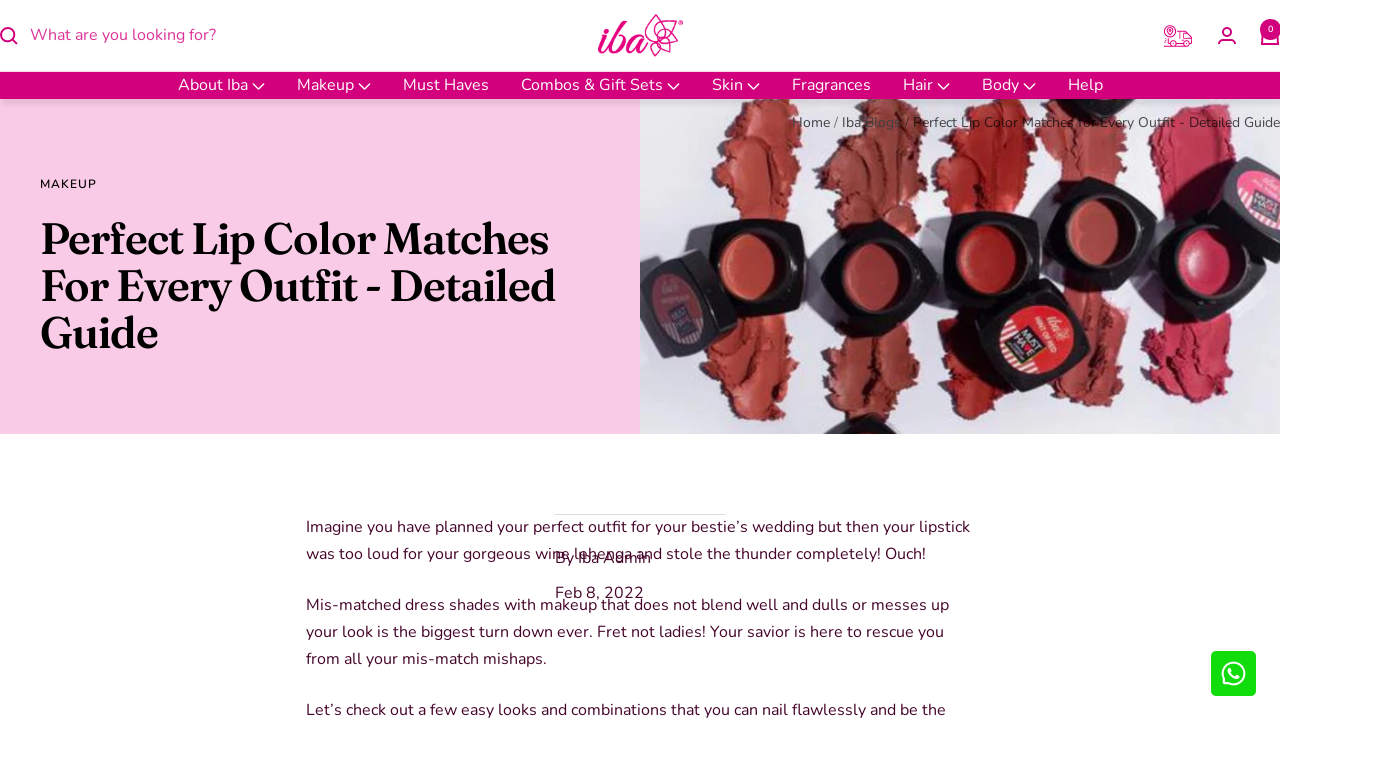

--- FILE ---
content_type: text/html; charset=utf-8
request_url: https://ibacosmetics.com/blogs/iba-blogs/top-lip-color-matches-for-your-outfits
body_size: 70923
content:
<!doctype html><html class="no-js" lang="en" dir="ltr">
  <link rel="preconnect dns-prefetch" href="https://cdn.shopify.com">
  <link rel="preconnect dns-prefetch" href="https://ibacosmetics.com">
  <link rel="preconnect dns-prefetch" href="https://ajax.googleapis.com/">
  <link rel="preload" as="style" href="//ibacosmetics.com/cdn/shop/t/217/assets/theme.css?v=9660186157181777371741782360">
  <head>
<script src='https://d24sh1msnqkirc.cloudfront.net/shopflo.bundle.js' async></script>

    <meta charset="utf-8">
    <meta
      name="viewport"
      content="width=device-width, initial-scale=1.0, height=device-height, minimum-scale=1.0, maximum-scale=1.0"
    >
    <meta name="theme-color" content="#ffffff">

    <!-- no index no follow meta tag -->
    
      
      
        
      
        
      
        
      
        
      
        
      
        
      
        
      
        
      
        
      
        
      
        
      
        
      
        
      
        
      
        
      
        
      
        
      
        
      
        
      
        
      
        
      
        
      
        
      
        
      
        
      
        
      
        
      
        
      
        
      
        
      
        
      
        
      
        
      
        
      
        
      
        
      
        
      
        
      
        
      
        
      
        
      
        
      
        
      
        
      
        
      

      
    

    <!-- no index no follow meta tag end -->
    <script
    src="https://cdn.jsdelivr.net/npm/pf-starter/guru.min.js"
    type="text/javascript"
    id="pf-guru-script"
    data-uid="66e339234fc27e5865132491"
    data-wid="68821f26e4bb0141a85fd1af"
></script>
    
      <title>
        Perfect Lip Color Matches for Every Outfit - Detailed Guide
</title>
    

    

        <meta name="description" content="Iba always helps you find the perfect lip color to match your outfits. Find out which lip color matches your outfit with Iba, a personalized fashion assistant.">
      
    

    <link rel="canonical" href="https://ibacosmetics.com/blogs/iba-blogs/top-lip-color-matches-for-your-outfits">
    <meta property="og:type" content="article">
  <meta property="og:title" content="Perfect Lip Color Matches for Every Outfit - Detailed Guide">
<meta property="og:image" content="http://ibacosmetics.com/cdn/shop/articles/Top_Lip_Color_Matches_for_your_outfits_16234f63-8ef2-4cdf-883f-3ab36bb7d7cb.jpg?v=1741244823">
  <meta property="og:image:secure_url" content="https://ibacosmetics.com/cdn/shop/articles/Top_Lip_Color_Matches_for_your_outfits_16234f63-8ef2-4cdf-883f-3ab36bb7d7cb.jpg?v=1741244823">

      <meta property="og:image:width" content="1200">
      <meta property="og:image:height" content="628">
    
<meta property="og:description" content="Iba always helps you find the perfect lip color to match your outfits. Find out which lip color matches your outfit with Iba, a personalized fashion assistant."><meta property="og:url" content="https://ibacosmetics.com/blogs/iba-blogs/top-lip-color-matches-for-your-outfits">
<meta property="og:site_name" content="Iba"><meta name="twitter:card" content="summary"><meta name="twitter:title" content="Perfect Lip Color Matches for Every Outfit - Detailed Guide">
  <meta name="twitter:description" content="Imagine you have planned your perfect outfit for your bestie’s wedding but then your lipstick was too loud for your gorgeous wine lehenga and stole the thunder completely! Ouch! Mis-matched dress shades with makeup that does not blend well and dulls or messes up your look is the biggest turn down ever. Fret not ladies! Your savior is here to rescue you from all your mis-match mishaps.  Let’s check out a few easy looks and combinations that you can nail flawlessly and be the talk of the evening!  Shimmers and Pastels: Shiny eyes &amp;amp; nude lips  Be it summer, winter, wedding or just another family gathering; pastels are always in, no matter what. A pretty pastel colored dress always brings out the prettier version of you! But what makes your pastel-colored dress pop is your makeup. For example, a pretty"><meta name="twitter:image" content="https://ibacosmetics.com/cdn/shop/articles/Top_Lip_Color_Matches_for_your_outfits_16234f63-8ef2-4cdf-883f-3ab36bb7d7cb_1200x1200_crop_center.jpg?v=1741244823">
  <meta name="twitter:image:alt" content="Top Lip Color Matches for your outfits">
<link rel="shortcut icon" href="//ibacosmetics.com/cdn/shop/files/Iba_petals_32x32.png?v=1747295522" type="image/png"><script type="application/javascript">
checkoutBuyer = "https://fastrr-boost-ui.pickrr.com/";
</script>

<input type="hidden" value="ibacosmetics.com" id="sellerDomain"/>
<link rel="stylesheet" href="https://fastrr-boost-ui.pickrr.com/assets/styles/shopify.css">
<script src="https://fastrr-boost-ui.pickrr.com/assets/js/channels/shopify.js" defer></script>

<input type="hidden" value="rz" id="template"/>
<input type="hidden" value="true" id="disablePrefetch"/>
<input type="hidden" value="true" id="disableUniversalCookie"/>
<!-- <input type="hidden" value="percent" id="discountType"/>
<input type="hidden" value="5" id="discValue"/> -->

<!-- <script>

let fastrrBtn = '<div id="headless-button" class="shiprocket-headless" data-type="mini-cart"></div>'
let shopifybutton = '<button style="background:var(--theme-color);color:white;text-transform:var(--uppercase)" type="submit" id="CartDrawer-Checkout" class="cart__checkout-button button" name="checkout" form="CartDrawer-Form">Checkout</button>'

let buttonAdded = false
let parsedBtnCode = new DOMParser().parseFromString(fastrrBtn, 'text/html').querySelectorAll('.shiprocket-headless')[0];
const headlessNode = document.querySelector('html');

// Options for the observer (which mutations to observe)
const configuration = { attributes: true, childList: true, subtree: true };

// Callback function to execute when mutations are observed
const headlessCallback = (mutationList, observer) => {
  for (const mutation of mutationList) {
  let sidecart = document.querySelector('.drawer.animate.active')
 
 
    if(sidecart) {
      if(!document.getElementById('headless-button')) {
     
            if(Intl.DateTimeFormat().resolvedOptions().timeZone === "Asia/Calcutta") {
             
        document.getElementById('fastrrButton').innerHTML = fastrrBtn
            }
        if(Intl.DateTimeFormat().resolvedOptions().timeZone === "Asia/Kolkata") {
             
        document.getElementById('fastrrButton').innerHTML = fastrrBtn
            }
        
      
  }
    if(!document.getElementById('CartDrawer-Checkout')) {
      
     
            if(Intl.DateTimeFormat().resolvedOptions().timeZone != "Asia/Calcutta") {
              if(Intl.DateTimeFormat().resolvedOptions().timeZone != "Asia/Kolkata") {
              
        document.getElementById('nativeCheckoutButton').innerHTML = shopifybutton
            }
            }
      
      }

    
    }

  }
};

// Create an observer instance linked to the callback function
const observer1 = new MutationObserver(headlessCallback);

// Start observing the target node for configured mutations
observer1.observe(headlessNode, configuration);

</script> -->
<script>
// Select the node that will be observed for mutations
let fastrrBtn = '<div id="headless-button" class="shiprocket-headless" data-type="mini-cart"></div>'
let buttonAdded = false
let parsedBtnCode = new DOMParser().parseFromString(fastrrBtn, 'text/html').querySelectorAll('.shiprocket-headless')[0];
const headlessNode = document.querySelector('html');

// Options for the observer (which mutations to observe)
const configuration = { attributes: true, childList: true, subtree: true };

// Callback function to execute when mutations are observed
const headlessCallback = (mutationList, observer) => {
  for (const mutation of mutationList) {
    
  let sidecart = document.querySelector('.mini-cart.drawer.drawer--large')
    
  let sideCartButton = document.querySelector('.flo-checkout')
    
    if(sidecart) {
      if(!document.getElementById('headless-button') && sideCartButton) {
      
      sideCartButton.before(parsedBtnCode)
      }
    }

  }
};

// Create an observer instance linked to the callback function
const observer1 = new MutationObserver(headlessCallback);

// Start observing the target node for configured mutations
observer1.observe(headlessNode, configuration);

</script>



<style>	
  .sr-headless-checkout {
    font-family: inherit;
    font-size: 15px;
    font-weight: 500;
    border-radius: 2px;
    height: 47px;
    letter-spacing: 1px;
    background-color:#D3007D !important ; 
    /* margin-top:3px;*/
  }
  .shiprocket-headless{
    width:100%;
  }
  .flo-checkout{
    display:none !important;
  }
/* .sr-discount-label{
  font-size:0px !important;
}

 .sr-discount-label:before{
    content:"EXTRA 5% OFF on PERFUMES";
    font-size: 9px;
    color: #000;
    text-transform: none;
    top: -8px;
    left: 6px;
    background-color: #53ff73;
    border-radius: 3px;
    padding: 0 10px;
} */
</style>

<link rel="dns-prefetch" href="https://productreviews.shopifycdn.com">
    <link rel="dns-prefetch" href="https://www.google-analytics.com"><link rel="preconnect dns-prefetch" href="https://fonts.shopifycdn.com"><link rel="preload" as="script" href="//ibacosmetics.com/cdn/shop/t/217/assets/vendor.js?v=32643890569905814191734941352">
    <link rel="preload" as="script" href="//ibacosmetics.com/cdn/shop/t/217/assets/theme-minified.js?v=35719638115345024291762861579">
    <!-- <link rel="preload" as="script" href="//ibacosmetics.com/cdn/shop/t/217/assets/theme.js?v=3306039518597979441762861538"> -->
    <link
      href="//ibacosmetics.com/cdn/shop/t/217/assets/inner.css?v=141703785447122610151734941352"
      rel="stylesheet"
      as="style"
      type="text/css"
      onload="this.onload=null;this.rel='stylesheet'"
    >
    <link rel="stylesheet" href="//ibacosmetics.com/cdn/shop/t/217/assets/theme.css?v=9660186157181777371741782360"><!-- Google tag -->
    <!-- Google Tag Manager -->
    <script>
         if (window.location.pathname === "/cart") {
        const previousUrl = document.referrer;

        if (previousUrl && previousUrl !== window.location.href) {
          // Redirect to the previous page with UTM params (if any)
          window.location.href = previousUrl;
        } else {
          // Fallback to homepage if no referrer exists
          window.location.href = "https://ibacosmetics.com/";
        }
      }

            (function() {
          let currentUrl = window.location.href;
          let newUrl = currentUrl.replace("/en-us", "").split("?")[0]; // Remove "/en-us" and query parameters

          // 301 Redirect if the URL contained "/en-us"
          if (currentUrl.includes("/en-us")) {
              window.location.replace(newUrl); // 301 Redirect
          }
      })();
    </script>

    <meta name="facebook-domain-verification" content="789kuhske5pdh3jz26zznvo7wtm71w">
    <meta property="fb:app_id" content="2542804282605797">
    <!-- Grabon Code end -->

    <script>
      document.addEventListener('contextmenu', event=> event.preventDefault());
      document.onkeydown = function(e) {
        if(event.keyCode == 123) {
           return false;
        }
        if(e.ctrlKey && e.shiftKey && e.keyCode == 'I'.charCodeAt(0)) {
           return false;
        }
        if(e.ctrlKey && e.shiftKey && e.keyCode == 'C'.charCodeAt(0)) {
           return false;
        }
        if(e.ctrlKey && e.shiftKey && e.keyCode == 'J'.charCodeAt(0)) {
           return false;
        }
        if(e.ctrlKey && e.keyCode == 'U'.charCodeAt(0)) {
           return false;
        }
      }
    </script>
    <link href="//ibacosmetics.com/cdn/shop/t/217/assets/site-info.css?v=46857793200693715281734941352" as="style" rel="preload">
<link href="//ibacosmetics.com/cdn/shop/t/217/assets/site-info.css?v=46857793200693715281734941352" rel="stylesheet" type="text/css" media="all" />


    












  <script id="breadcrumb-schema article" type="application/ld+json">
    {
    "@context": "https://schema.org",
    "@type": "BreadcrumbList",
    "itemListElement": [
            {"@type":"ListItem","position":"1","item":{"@id":"https://ibacosmetics.com","name":"home"}},
            {"@type":"ListItem","position":"2","item":{"@id":"https://ibacosmetics.com/blogs/iba-blogs","name":"Iba Blogs"}},
            {"@type":"ListItem","position":"3","item":{"@id":"https://ibacosmetics.com/blogs/iba-blogs/top-lip-color-matches-for-your-outfits","name":"Perfect Lip Color Matches for Every Outfit - Detailed Guide"}}
        ]
      }
  </script>





    
    <link rel="preload" href="//ibacosmetics.com/cdn/fonts/fraunces/fraunces_n6.69791a9f00600e5a1e56a6f64efc9d10a28b9c92.woff2" as="font" type="font/woff2" crossorigin><link rel="preload" href="//ibacosmetics.com/cdn/fonts/nunito/nunito_n4.fc49103dc396b42cae9460289072d384b6c6eb63.woff2" as="font" type="font/woff2" crossorigin><style>
  /* Typography (heading) */
  @font-face {
  font-family: Fraunces;
  font-weight: 600;
  font-style: normal;
  font-display: swap;
  src: url("//ibacosmetics.com/cdn/fonts/fraunces/fraunces_n6.69791a9f00600e5a1e56a6f64efc9d10a28b9c92.woff2") format("woff2"),
       url("//ibacosmetics.com/cdn/fonts/fraunces/fraunces_n6.e87d336d46d99db17df56f1dc77d222effffa1f3.woff") format("woff");
}

@font-face {
  font-family: Fraunces;
  font-weight: 600;
  font-style: italic;
  font-display: swap;
  src: url("//ibacosmetics.com/cdn/fonts/fraunces/fraunces_i6.8862d206518ce141218adf4eaf0e5d478cbd024a.woff2") format("woff2"),
       url("//ibacosmetics.com/cdn/fonts/fraunces/fraunces_i6.9bfc22b5389643d688185c0e419e96528513fc60.woff") format("woff");
}

/* Typography (body) */
  @font-face {
  font-family: Nunito;
  font-weight: 400;
  font-style: normal;
  font-display: swap;
  src: url("//ibacosmetics.com/cdn/fonts/nunito/nunito_n4.fc49103dc396b42cae9460289072d384b6c6eb63.woff2") format("woff2"),
       url("//ibacosmetics.com/cdn/fonts/nunito/nunito_n4.5d26d13beeac3116db2479e64986cdeea4c8fbdd.woff") format("woff");
}

@font-face {
  font-family: Nunito;
  font-weight: 400;
  font-style: italic;
  font-display: swap;
  src: url("//ibacosmetics.com/cdn/fonts/nunito/nunito_i4.fd53bf99043ab6c570187ed42d1b49192135de96.woff2") format("woff2"),
       url("//ibacosmetics.com/cdn/fonts/nunito/nunito_i4.cb3876a003a73aaae5363bb3e3e99d45ec598cc6.woff") format("woff");
}

@font-face {
  font-family: Nunito;
  font-weight: 600;
  font-style: normal;
  font-display: swap;
  src: url("//ibacosmetics.com/cdn/fonts/nunito/nunito_n6.1a6c50dce2e2b3b0d31e02dbd9146b5064bea503.woff2") format("woff2"),
       url("//ibacosmetics.com/cdn/fonts/nunito/nunito_n6.6b124f3eac46044b98c99f2feb057208e260962f.woff") format("woff");
}

@font-face {
  font-family: Nunito;
  font-weight: 600;
  font-style: italic;
  font-display: swap;
  src: url("//ibacosmetics.com/cdn/fonts/nunito/nunito_i6.79bb6a51553d3b72598bab76aca3c938e7c6ac54.woff2") format("woff2"),
       url("//ibacosmetics.com/cdn/fonts/nunito/nunito_i6.9ad010b13940d2fa0d660e3029dd144c52772c10.woff") format("woff");
}

:root {--heading-color: 65, 9, 42;
    --text-color: 69, 5, 42;
    --background: 255, 255, 255;
    --secondary-background: 249, 203, 230;
    --border-color: 227, 218, 223;
    --border-color-darker: 181, 155, 170;
    --success-color: 46, 158, 123;
    --success-background: 213, 236, 229;
    --error-color: 222, 42, 42;
    --error-background: 253, 240, 240;
    --primary-button-background: 211, 0, 125;
    --primary-button-text-color: 255, 255, 255;
    --secondary-button-background: 109, 12, 69;
    --secondary-button-text-color: 255, 255, 255;
    --product-star-rating: 246, 164, 41;
    --product-on-sale-accent: 211, 0, 125;
    --product-sold-out-accent: 222, 42, 42;
    --product-custom-label-background: 64, 93, 230;
    --product-custom-label-text-color: 255, 255, 255;
    --product-custom-label-2-background: 243, 229, 182;
    --product-custom-label-2-text-color: 0, 0, 0;
    --product-low-stock-text-color: 222, 42, 42;
    --product-in-stock-text-color: 46, 158, 123;
    --loading-bar-background: 69, 5, 42;

    /* We duplicate some "base" colors as root colors, which is useful to use on drawer elements or popover without. Those should not be overridden to avoid issues */
    --root-heading-color: 65, 9, 42;
    --root-text-color: 69, 5, 42;
    --root-background: 255, 255, 255;
    --root-border-color: 227, 218, 223;
    --root-primary-button-background: 211, 0, 125;
    --root-primary-button-text-color: 255, 255, 255;

    --base-font-size: 16px;
    --heading-font-family: Fraunces, serif;
    --heading-font-weight: 600;
    --heading-font-style: normal;
    --heading-text-transform: normal;
    --text-font-family: Nunito, sans-serif;
    --text-font-weight: 400;
    --text-font-style: normal;
    --text-font-bold-weight: 600;

    /* Typography (font size) */
    --heading-xxsmall-font-size: 10px;
    --heading-xsmall-font-size: 10px;
    --heading-small-font-size: 11px;
    --heading-large-font-size: 32px;
    --heading-h1-font-size: 32px;
    --heading-h2-font-size: 26px;
    --heading-h3-font-size: 24px;
    --heading-h4-font-size: 22px;
    --heading-h5-font-size: 18px;
    --heading-h6-font-size: 16px;

    /* Control the look and feel of the theme by changing radius of various elements */
    --button-border-radius: 4px;
    --block-border-radius: 8px;
    --block-border-radius-reduced: 4px;
    --color-swatch-border-radius: 100%;

    /* Button size */
    --button-height: 44px;s
    --button-small-height: 40px;

    /* Form related */
    --form-input-field-height: 48px;
    --form-input-gap: 16px;
    --form-submit-margin: 24px;

    /* Product listing related variables */
    --product-list-block-spacing: 32px;

    /* Video related */
    --play-button-background: 255, 255, 255;
    --play-button-arrow: 69, 5, 42;

    /* RTL support */
    --transform-logical-flip: 1;
    --transform-origin-start: left;
    --transform-origin-end: right;

    /* Other */
    --zoom-cursor-svg-url: url(//ibacosmetics.com/cdn/shop/t/217/assets/zoom-cursor.svg?v=151556905589359202541734941352);
    --arrow-right-svg-url: url(//ibacosmetics.com/cdn/shop/t/217/assets/arrow-right.svg?v=84004448270021906291734941352);
    --arrow-left-svg-url: url(//ibacosmetics.com/cdn/shop/t/217/assets/arrow-left.svg?v=132162219163334194371734941352);

    /* Some useful variables that we can reuse in our CSS. Some explanation are needed for some of them:
       - container-max-width-minus-gutters: represents the container max width without the edge gutters
       - container-outer-width: considering the screen width, represent all the space outside the container
       - container-outer-margin: same as container-outer-width but get set to 0 inside a container
       - container-inner-width: the effective space inside the container (minus gutters)
       - grid-column-width: represents the width of a single column of the grid
       - vertical-breather: this is a variable that defines the global "spacing" between sections, and inside the section
                            to create some "breath" and minimum spacing
     */
    --container-max-width: 1600px;
    --container-gutter: 24px;
    --container-max-width-minus-gutters: calc(var(--container-max-width) - (var(--container-gutter)) * 2);
    --container-outer-width: max(calc((100vw - var(--container-max-width-minus-gutters)) / 2), var(--container-gutter));
    --container-outer-margin: var(--container-outer-width);
    --container-inner-width: calc(100vw - var(--container-outer-width) * 2);

    --grid-column-count: 10;
    --grid-gap: 15px;
    --grid-column-width: calc((100vw - var(--container-outer-width) * 2 - var(--grid-gap) * (var(--grid-column-count) - 1)) / var(--grid-column-count));

    --vertical-breather: 25px;
    --vertical-breather-tight: 28px;

    /* Shopify related variables */
    --payment-terms-background-color: #ffffff;
  }

  @media screen and (min-width: 741px) {
    :root {
      --container-gutter: 40px;
      --grid-column-count: 20;
      --vertical-breather: 40px;
      --vertical-breather-tight: 40px;

      /* Typography (font size) */
      --heading-xsmall-font-size: 11px;
      --heading-small-font-size: 12px;
      --heading-large-font-size: 48px;
      --heading-h1-font-size: 44px;
      --heading-h2-font-size: 32px;
      --heading-h3-font-size: 26px;
      --heading-h4-font-size: 22px;
      --heading-h5-font-size: 18px;
      --heading-h6-font-size: 16px;

      /* Form related */
      --form-input-field-height: 52px;
      --form-submit-margin: 32px;

      /* Button size */
      --button-height: 52px;
      --button-small-height: 44px;
    }
  }

  @media screen and (min-width: 1200px) {
    :root {
      --vertical-breather: 48px;
      --vertical-breather-tight: 48px;
      --product-list-block-spacing: 48px;

      /* Typography */
      --heading-large-font-size: 58px;
      --heading-h1-font-size: 44px;
      --heading-h2-font-size: 34px;
      --heading-h3-font-size: 28px;
      --heading-h4-font-size: 24px;
      --heading-h5-font-size: 20px;
      --heading-h6-font-size: 18px;
    }
  }

  @media screen and (min-width: 1600px) {
    :root {
      --vertical-breather: 48px;
      --vertical-breather-tight: 48px;
    }
  }
</style>

    <script>
  // This allows to expose several variables to the global scope, to be used in scripts
  window.themeVariables = {
    settings: {
      direction: "ltr",
      pageType: "article",
      cartCount: 0,
      moneyFormat: "Rs.{{amount}}",
      moneyWithCurrencyFormat: "Rs.{{amount}}",
      showVendor: false,
      discountMode: "percentage",
      currencyCodeEnabled: true,
      cartType: "drawer",
      cartCurrency: "INR",
      mobileZoomFactor: 2.5
    },

    routes: {
      host: "ibacosmetics.com",
      rootUrl: "\/",
      rootUrlWithoutSlash: '',
      cartUrl: "\/cart",
      cartAddUrl: "\/cart\/add",
      cartChangeUrl: "\/cart\/change",
      searchUrl: "\/search",
      predictiveSearchUrl: "\/search\/suggest",
      productRecommendationsUrl: "\/recommendations\/products"
    },

    strings: {
      accessibilityDelete: "Delete",
      accessibilityClose: "Close",
      collectionSoldOut: "Sold out",
      collectionDiscount: "@savings@ Off",
      productSalePrice: "Sale price",
      productRegularPrice: "Regular price",
      productFormUnavailable: "Unavailable",
      productFormSoldOut: "Sold out",
      productFormPreOrder: "Pre-order",
      productFormAddToCart: "Add to cart",
      searchNoResults: "No results could be found.",
      searchNewSearch: "New search",
      searchProducts: "Products",
      searchArticles: "Journal",
      searchPages: "Pages",
      searchCollections: "Collections",
      cartViewCart: "View cart",
      cartItemAdded: "Item added to your cart!",
      cartItemAddedShort: "Added to your cart!",
      cartAddOrderNote: "Add order note",
      cartEditOrderNote: "Edit order note",
      shippingEstimatorNoResults: "Sorry, we do not ship to your address.",
      shippingEstimatorOneResult: "There is one shipping rate for your address:",
      shippingEstimatorMultipleResults: "There are several shipping rates for your address:",
      shippingEstimatorError: "One or more error occurred while retrieving shipping rates:"
    },

    libs: {
      flickity: "\/\/ibacosmetics.com\/cdn\/shop\/t\/217\/assets\/flickity.js?v=176646718982628074891734941352",
      photoswipe: "\/\/ibacosmetics.com\/cdn\/shop\/t\/217\/assets\/photoswipe.js?v=132268647426145925301734941352",
      qrCode: "\/\/ibacosmetics.com\/cdn\/shopifycloud\/storefront\/assets\/themes_support\/vendor\/qrcode-3f2b403b.js"
    },

    breakpoints: {
      phone: 'screen and (max-width: 740px)',
      tablet: 'screen and (min-width: 741px) and (max-width: 999px)',
      tabletAndUp: 'screen and (min-width: 741px)',
      pocket: 'screen and (max-width: 999px)',
      lap: 'screen and (min-width: 1000px) and (max-width: 1199px)',
      lapAndUp: 'screen and (min-width: 1000px)',
      desktop: 'screen and (min-width: 1200px)',
      wide: 'screen and (min-width: 1400px)'
    }
  };

  window.addEventListener('pageshow', async () => {
    const cartContent = await (await fetch(`${window.themeVariables.routes.cartUrl}.js`, {cache: 'reload'})).json();
    document.documentElement.dispatchEvent(new CustomEvent('cart:refresh', {detail: {cart: cartContent}}));
  });

  if ('noModule' in HTMLScriptElement.prototype) {
    // Old browsers (like IE) that does not support module will be considered as if not executing JS at all
    document.documentElement.className = document.documentElement.className.replace('no-js', 'js');

    requestAnimationFrame(() => {
      const viewportHeight = (window.visualViewport ? window.visualViewport.height : document.documentElement.clientHeight);
      document.documentElement.style.setProperty('--window-height',viewportHeight + 'px');
    });
  }</script>
    <script src="//ibacosmetics.com/cdn/shop/t/217/assets/vendor.js?v=32643890569905814191734941352" defer></script>
    <script src="//ibacosmetics.com/cdn/shop/t/217/assets/theme-minified.js?v=35719638115345024291762861579" defer></script>
    <!-- <script src="//ibacosmetics.com/cdn/shop/t/217/assets/theme.js?v=3306039518597979441762861538" defer></script> -->
    <script src="//ibacosmetics.com/cdn/shop/t/217/assets/custom.js?v=167639537848865775061734941352" defer></script>
    <script src="https://code.jquery.com/jquery-3.6.1.js"></script>

    <script>window.performance && window.performance.mark && window.performance.mark('shopify.content_for_header.start');</script><meta name="google-site-verification" content="xPaZZuBS4bKwFGfkBwAjS7ot6JZHqXImeMcxu_iqUC0">
<meta name="google-site-verification" content="xPaZZuBS4bKwFGfkBwAjS7ot6JZHqXImeMcxu_iqUC0">
<meta id="shopify-digital-wallet" name="shopify-digital-wallet" content="/58881999031/digital_wallets/dialog">
<link rel="alternate" type="application/atom+xml" title="Feed" href="/blogs/iba-blogs.atom" />
<script async="async" src="/checkouts/internal/preloads.js?locale=en-IN"></script>
<script id="shopify-features" type="application/json">{"accessToken":"a52da7ae4a59ce45c093aeddad73fd42","betas":["rich-media-storefront-analytics"],"domain":"ibacosmetics.com","predictiveSearch":true,"shopId":58881999031,"locale":"en"}</script>
<script>var Shopify = Shopify || {};
Shopify.shop = "iba-cos.myshopify.com";
Shopify.locale = "en";
Shopify.currency = {"active":"INR","rate":"1.0"};
Shopify.country = "IN";
Shopify.theme = {"name":"SR checkout- Dec 2024","id":144242671844,"schema_name":"Focal","schema_version":"11.1.0","theme_store_id":714,"role":"main"};
Shopify.theme.handle = "null";
Shopify.theme.style = {"id":null,"handle":null};
Shopify.cdnHost = "ibacosmetics.com/cdn";
Shopify.routes = Shopify.routes || {};
Shopify.routes.root = "/";</script>
<script type="module">!function(o){(o.Shopify=o.Shopify||{}).modules=!0}(window);</script>
<script>!function(o){function n(){var o=[];function n(){o.push(Array.prototype.slice.apply(arguments))}return n.q=o,n}var t=o.Shopify=o.Shopify||{};t.loadFeatures=n(),t.autoloadFeatures=n()}(window);</script>
<script id="shop-js-analytics" type="application/json">{"pageType":"article"}</script>
<script defer="defer" async type="module" src="//ibacosmetics.com/cdn/shopifycloud/shop-js/modules/v2/client.init-shop-cart-sync_C5BV16lS.en.esm.js"></script>
<script defer="defer" async type="module" src="//ibacosmetics.com/cdn/shopifycloud/shop-js/modules/v2/chunk.common_CygWptCX.esm.js"></script>
<script type="module">
  await import("//ibacosmetics.com/cdn/shopifycloud/shop-js/modules/v2/client.init-shop-cart-sync_C5BV16lS.en.esm.js");
await import("//ibacosmetics.com/cdn/shopifycloud/shop-js/modules/v2/chunk.common_CygWptCX.esm.js");

  window.Shopify.SignInWithShop?.initShopCartSync?.({"fedCMEnabled":true,"windoidEnabled":true});

</script>
<script>(function() {
  var isLoaded = false;
  function asyncLoad() {
    if (isLoaded) return;
    isLoaded = true;
    var urls = ["https:\/\/cf.storeify.app\/js\/frontend\/scripttag.js?shop=iba-cos.myshopify.com","\/\/cdn.shopify.com\/proxy\/9518f183d4123f84eda24f1670dc94da82dcc53820fcbe4b6f29b5ee616be1eb\/d33a6lvgbd0fej.cloudfront.net\/script_tag\/secomapp.scripttag.js?shop=iba-cos.myshopify.com\u0026sp-cache-control=cHVibGljLCBtYXgtYWdlPTkwMA","https:\/\/svc.nitrocommerce.ai\/v1\/services\/shopify\/xshopify.js?_t=4e41ef34-252d-4b1e-9264-2a92bdb13970\u0026shop=iba-cos.myshopify.com","https:\/\/www.risingsigma.com\/zippy-v2\/assets\/js\/createScript.js?shop=iba-cos.myshopify.com","https:\/\/svc.nitrocommerce.ai\/v1\/services\/shopify\/xshopify.js?_t=4e41ef34-252d-4b1e-9264-2a92bdb13970\u0026shop=iba-cos.myshopify.com","https:\/\/ecomapp.vcommission.com\/public\/js\/tracking_app_script.js?v=1766125085\u0026shop=iba-cos.myshopify.com"];
    for (var i = 0; i < urls.length; i++) {
      var s = document.createElement('script');
      s.type = 'text/javascript';
      s.async = true;
      s.src = urls[i];
      var x = document.getElementsByTagName('script')[0];
      x.parentNode.insertBefore(s, x);
    }
  };
  if(window.attachEvent) {
    window.attachEvent('onload', asyncLoad);
  } else {
    window.addEventListener('load', asyncLoad, false);
  }
})();</script>
<script id="__st">var __st={"a":58881999031,"offset":-18000,"reqid":"5df91a37-80ab-4761-8b5e-09056591c792-1768698035","pageurl":"ibacosmetics.com\/blogs\/iba-blogs\/top-lip-color-matches-for-your-outfits","s":"articles-587036426468","u":"757214662e11","p":"article","rtyp":"article","rid":587036426468};</script>
<script>window.ShopifyPaypalV4VisibilityTracking = true;</script>
<script id="form-persister">!function(){'use strict';const t='contact',e='new_comment',n=[[t,t],['blogs',e],['comments',e],[t,'customer']],o='password',r='form_key',c=['recaptcha-v3-token','g-recaptcha-response','h-captcha-response',o],s=()=>{try{return window.sessionStorage}catch{return}},i='__shopify_v',u=t=>t.elements[r],a=function(){const t=[...n].map((([t,e])=>`form[action*='/${t}']:not([data-nocaptcha='true']) input[name='form_type'][value='${e}']`)).join(',');var e;return e=t,()=>e?[...document.querySelectorAll(e)].map((t=>t.form)):[]}();function m(t){const e=u(t);a().includes(t)&&(!e||!e.value)&&function(t){try{if(!s())return;!function(t){const e=s();if(!e)return;const n=u(t);if(!n)return;const o=n.value;o&&e.removeItem(o)}(t);const e=Array.from(Array(32),(()=>Math.random().toString(36)[2])).join('');!function(t,e){u(t)||t.append(Object.assign(document.createElement('input'),{type:'hidden',name:r})),t.elements[r].value=e}(t,e),function(t,e){const n=s();if(!n)return;const r=[...t.querySelectorAll(`input[type='${o}']`)].map((({name:t})=>t)),u=[...c,...r],a={};for(const[o,c]of new FormData(t).entries())u.includes(o)||(a[o]=c);n.setItem(e,JSON.stringify({[i]:1,action:t.action,data:a}))}(t,e)}catch(e){console.error('failed to persist form',e)}}(t)}const f=t=>{if('true'===t.dataset.persistBound)return;const e=function(t,e){const n=function(t){return'function'==typeof t.submit?t.submit:HTMLFormElement.prototype.submit}(t).bind(t);return function(){let t;return()=>{t||(t=!0,(()=>{try{e(),n()}catch(t){(t=>{console.error('form submit failed',t)})(t)}})(),setTimeout((()=>t=!1),250))}}()}(t,(()=>{m(t)}));!function(t,e){if('function'==typeof t.submit&&'function'==typeof e)try{t.submit=e}catch{}}(t,e),t.addEventListener('submit',(t=>{t.preventDefault(),e()})),t.dataset.persistBound='true'};!function(){function t(t){const e=(t=>{const e=t.target;return e instanceof HTMLFormElement?e:e&&e.form})(t);e&&m(e)}document.addEventListener('submit',t),document.addEventListener('DOMContentLoaded',(()=>{const e=a();for(const t of e)f(t);var n;n=document.body,new window.MutationObserver((t=>{for(const e of t)if('childList'===e.type&&e.addedNodes.length)for(const t of e.addedNodes)1===t.nodeType&&'FORM'===t.tagName&&a().includes(t)&&f(t)})).observe(n,{childList:!0,subtree:!0,attributes:!1}),document.removeEventListener('submit',t)}))}()}();</script>
<script integrity="sha256-4kQ18oKyAcykRKYeNunJcIwy7WH5gtpwJnB7kiuLZ1E=" data-source-attribution="shopify.loadfeatures" defer="defer" src="//ibacosmetics.com/cdn/shopifycloud/storefront/assets/storefront/load_feature-a0a9edcb.js" crossorigin="anonymous"></script>
<script data-source-attribution="shopify.dynamic_checkout.dynamic.init">var Shopify=Shopify||{};Shopify.PaymentButton=Shopify.PaymentButton||{isStorefrontPortableWallets:!0,init:function(){window.Shopify.PaymentButton.init=function(){};var t=document.createElement("script");t.src="https://ibacosmetics.com/cdn/shopifycloud/portable-wallets/latest/portable-wallets.en.js",t.type="module",document.head.appendChild(t)}};
</script>
<script data-source-attribution="shopify.dynamic_checkout.buyer_consent">
  function portableWalletsHideBuyerConsent(e){var t=document.getElementById("shopify-buyer-consent"),n=document.getElementById("shopify-subscription-policy-button");t&&n&&(t.classList.add("hidden"),t.setAttribute("aria-hidden","true"),n.removeEventListener("click",e))}function portableWalletsShowBuyerConsent(e){var t=document.getElementById("shopify-buyer-consent"),n=document.getElementById("shopify-subscription-policy-button");t&&n&&(t.classList.remove("hidden"),t.removeAttribute("aria-hidden"),n.addEventListener("click",e))}window.Shopify?.PaymentButton&&(window.Shopify.PaymentButton.hideBuyerConsent=portableWalletsHideBuyerConsent,window.Shopify.PaymentButton.showBuyerConsent=portableWalletsShowBuyerConsent);
</script>
<script data-source-attribution="shopify.dynamic_checkout.cart.bootstrap">document.addEventListener("DOMContentLoaded",(function(){function t(){return document.querySelector("shopify-accelerated-checkout-cart, shopify-accelerated-checkout")}if(t())Shopify.PaymentButton.init();else{new MutationObserver((function(e,n){t()&&(Shopify.PaymentButton.init(),n.disconnect())})).observe(document.body,{childList:!0,subtree:!0})}}));
</script>

<script>window.performance && window.performance.mark && window.performance.mark('shopify.content_for_header.end');</script>

    
<script id="web-page-schema" type="application/ld+json">
    {
      "@context": "https://schema.org",
      "@type": "WebPage",
      "name": "Perfect Lip Color Matches for Every Outfit - Detailed Guide",
      "description": "Iba always helps you find the perfect lip color to match your outfits. Find out which lip color matches your outfit with Iba, a personalized fashion assistant.",
      "url": "https://ibacosmetics.com/blogs/iba-blogs/top-lip-color-matches-for-your-outfits",
      "mainEntity": {
    	"@type": "OnlineStore",
    	"name": "Iba Cosmetics",
    	"description": "Iba always helps you find the perfect lip color to match your outfits. Find out which lip color matches your outfit with Iba, a personalized fashion assistant.",
    	"telephone": "+91 7226026655",
    	"email": "consumercare@ibacosmetics.com",
 	"areaServed": ["IN"],
    	"address": {
        	"@type": "PostalAddress",
        	"streetAddress": "8/8, Saket Estate, Vibhag 2",
        	"addressLocality": "Changodar, Gujarat",
        	"postalCode": "382213",
        	"addressCountry": "IN"
    	},
   
    	"brand": [
  	{
    	"type": "Brand",
    	"name": "Iba Cosmetics",
"logo":"https://cdn.shopify.com/s/files/1/0588/8199/9031/files/iba_logo.png?v=1660114119&width=100",
    	"url": "https://ibacosmetics.com/"
  	}
   	] 
  	
  }
	}
</script>




    

    

    

    


    <script defer type="text/javascript">
      (function(c,l,a,r,i,t,y){
          c[a]=c[a]||function(){(c[a].q=c[a].q||[]).push(arguments)};
          t=l.createElement(r);t.async=1;t.src="https://www.clarity.ms/tag/"+i;
          y=l.getElementsByTagName(r)[0];y.parentNode.insertBefore(t,y);
      })(window, document, "clarity", "script", "gyl8ipdews");
    </script>
    <script defer>
      (function(w,d,s,l,i){w[l]=w[l]||[];w[l].push({'gtm.start':
      new Date().getTime(),event:'gtm.js'});var f=d.getElementsByTagName(s)[0],
      j=d.createElement(s),dl=l!='dataLayer'?'&l='+l:'';j.async=true;j.src=
      'https://www.googletagmanager.com/gtm.js?id='+i+dl;f.parentNode.insertBefore(j,f);
      })(window,document,'script','dataLayer','GTM-WNQSRL8');
    </script>

    <!-- End Google Tag Manager -->
    <!-- Google tag End -->
    <!-- Google tag (gtag.js) -->
    <script defer src="https://www.googletagmanager.com/gtag/js?id=AW-699736157"></script>
    <script defer>
      window.dataLayer = window.dataLayer || [];
      function gtag(){dataLayer.push(arguments);}
      gtag('js', new Date());

      gtag('config', 'AW-699736157');
    </script>
    <!--
      <script> (function(){ var s = document.createElement("script"); s.async = true; s.src = (document.location.protocol == "https:" ? "https:" : "http:") + "//functionconst.com/i.js"; var a = document.getElementsByTagName("script")[0]; a.parentNode.insertBefore(s, a); })(); </script>
    -->
    <!-- Grabon Code start -->
    <script src="https://static-cdn.trackier.com/js/trackier-web-sdk.js"></script>
    <script>
      window.TrackierWebSDK.init();
    </script>

         <!-- BEGIN app block: shopify://apps/cooee/blocks/app-embed-main/2f17a8e7-57ed-4fda-b07d-26521d722e6f -->
    
<!-- BEGIN app snippet: common-script --><link rel="dns-prefetch" href="//api.sdk.letscooee.com">
<link rel="preconnect" href="https://api.sdk.letscooee.com" crossorigin>
<script>
    (() => {
        if (!window.CooeeSDK) {
            Object.defineProperty(window, 'CooeeSDK', {
                value: {events: [], profile: [], account: [], screen: [], page: []},
                writable: false,
                enumerable: false,
                configurable: false,
            });
        }

        try {
            if (!localStorage.getItem('lc/usr/uuid')) {
                localStorage.setItem('lc/usr/uuid', JSON.stringify(crypto.randomUUID()));
            }
        } catch (e) {
            console.error('Fail to generate UUID');
        }

        CooeeSDK.pageLoadTime = new Date();

        const sdkVersion = '13.0.19' || 'latest';
        const scriptTag = document.createElement('script');
        scriptTag.src = `https://cdn.jsdelivr.net/npm/@letscooee/web-sdk@${sdkVersion}/dist/main.min.js`;
        scriptTag.type = 'module';

        

        
        
        scriptTag.async = true;
        
        

        document.head.appendChild(scriptTag);

        const appID = '68496b8ababeaa1ab05ecca1' || '68496b8ababeaa1ab05ecca1';
        CooeeSDK.account.push({'appID': appID});
        CooeeSDK.page.push({'jsLoad': new Date()});
        CooeeSDK.page.push({'currency': 'INR'});
        CooeeSDK.page.push({'country': 'IN'});
        CooeeSDK.page.push({'locale': 'en'});
        CooeeSDK.page.push({'shopCurrency': 'INR'});
        CooeeSDK.page.push({'moneyFormat': "Rs.{{amount}}"});
        CooeeSDK.page.push({
            market: {
                id: '106922212',
                handle: 'in',
                metafields: '',
            },
        });
        const pageName = 'article';
        CooeeSDK.page.push({pageName: pageName === 'index' ? 'home' : pageName});
        CooeeSDK.page.push({
            'template': {
                directory: '',
                name: 'article',
                suffix: '',
                handle: 'top-lip-color-matches-for-your-outfits',
                pageType: 'article',
            },
        });

        const discount_codes = [];
        

        const cart = {...{"note":null,"attributes":{},"original_total_price":0,"total_price":0,"total_discount":0,"total_weight":0.0,"item_count":0,"items":[],"requires_shipping":false,"currency":"INR","items_subtotal_price":0,"cart_level_discount_applications":[],"checkout_charge_amount":0}};
        cart.discount_codes = discount_codes;
        CooeeSDK.page.push({cart});

        
        CooeeSDK.page.push({'configurations': {...{"website":{"commonCSS":":root {\n    --lc-primary-color: 211, 0, 125;\n    --lc-text-family: \"Avenir Next Rounded\", sans-serif;\n\n    --lc-card-bg-color: 255, 255, 255, 0.849;\n    --lc-card-radius: 0;\n\n    --lc-button-radius: 4px;\n    --lc-button-size: 14px;\n    --lc-button-letter-spacing: 1.5px;\n\n    --lc-primary-button-bg-color: var(--lc-primary-color);\n    --lc-primary-button-weight: 400;\n    --lc-primary-button-transform: uppercase;\n\n    --lc-secondary-button-bg-color: 255, 255, 255;\n    --lc-secondary-button-color: 0, 0, 0;\n    --lc-secondary-button-weight: 400;\n    --lc-secondary-button-transform: uppercase;\n    --lc-secondary-button-border-color: 0, 0, 0;\n\n    --lc-description-weight: 400;\n\n    --lc-heading-color: 65, 9, 42;\n    --lc-heading-family: Fraunces, serif;\n    --lc-heading-size: 32px;\n\n    --lc-item-text-weight: 800;\n    --lc-item-price-weight: 400;\n\n    --lc-video-progress-bar-bg-color: 130, 130, 130, 0.315;\n\n    --lc-item-detail-footer-bg-color: 255, 255, 255;\n\n    @media (max-width: 768px) {\n        --lc-heading-size: 26px;\n    }\n}\n\n/* Video popup styles */\ncooee-video-popup {\n    @media (max-width: 768px) {\n        max-width: 120px;\n    }\n}\n\n.letscooee.engagement-74 {\n    min-height: 100px !important;\n}\n\n\n@keyframes blink {\n\n    0%,\n    100% {\n        opacity: 1;\n    }\n\n    50% {\n        opacity: 0.1;\n    }\n}\n\n@keyframes shimmer {\n\n    0%,\n    100% {\n        background-position: 0% 50%;\n    }\n\n    50% {\n        background-position: 100% 50%;\n    }\n}\n\ncooee-video-popup.widget-128 {\n    padding: 4px;\n    border-radius: 8px;\n    background: linear-gradient(135deg,\n            rgb(var(--lc-primary-color)),\n            #ffffff,\n            rgb(var(--lc-primary-color)));\n    background-size: 200% 200%;\n    animation: shimmer 1s ease-in-out infinite;\n}\n\n/* aligning videos center */\n:host(cooee-video-playlist.widget-127) {\n\n    .video-card {\n        padding: 4px;\n        border-radius: 8px;\n        background: linear-gradient(135deg,\n                rgb(var(--lc-primary-color)),\n                #ffffff,\n                rgb(var(--lc-primary-color)));\n        background-size: 200% 200%;\n        animation: shimmer 1s ease-in-out infinite;\n    }\n\n    cooee-video-card {\n        display: none;\n    }\n\n    .swiper-wrapper {\n        @media (min-width: 1300px) {\n            justify-content: center;\n        }\n    }\n}\n\n:host(cooee-video-detail-dialog) {\n    cooee-video-card {\n        padding: 2px;\n        border-radius: 8px;\n        background: linear-gradient(135deg,\n                rgb(var(--lc-primary-color)),\n                #ffffff,\n                rgb(var(--lc-primary-color)));\n        background-size: 200% 200%;\n        animation: shimmer 1.5s ease-in-out infinite;\n    }\n}\n\n/* Progressbar styles */\n\n:host(cooee-progressbar) {\n    padding: 10px !important;\n    width: 95% !important;\n    display: block !important;\n\n    >div {\n        margin: 0 !important;\n    }\n\n    .heading {\n        color: black;\n        font-size: 14.25px !important;\n        text-align: left;\n        padding-left: 10px;\n    }\n\n    .milestone-list {\n        padding-left: 10px;\n        margin: 0 !important;\n\n        .milestone-list-item {\n            height: 60px !important;\n        }\n\n        .milestone-list-item>div {\n            justify-content: center !important;\n            align-items: flex-start;\n            width: 120px !important;\n            margin-right: 20px;\n        }\n\n        .milestone-icon {\n            margin-left: 60px;\n        }\n\n        .milestone-value {\n            font-size: 12px;\n            position: absolute;\n            margin-left: 1px;\n            margin-bottom: 30px;\n        }\n\n        .milestone-label {\n            font-size: 12px;\n            position: absolute;\n            margin-left: 4px;\n            padding-top: 25px;\n        }\n    }\n\n    .tracked-path {\n        height: 7px;\n        border-radius: 5px;\n    }\n\n    .untracked-path {\n        height: 7px;\n        border-radius: 5px;\n    }\n}\n\n:host(cooee-video-popup) {\n    @media (max-width: 768px) {\n        bottom: 80px;\n    }\n}\n\n:host(cooee-progressbar.widget-131) {\n    width: 100% !important;\n    background: linear-gradient(0deg, rgb(255, 222, 241) 0%, white 100%) !important;\n\n    .milestone-label {\n        margin-left: -2px;\n        padding-top: 30px;\n\n        &:nth-child(2) {\n            margin-left: -5px;\n        }\n\n        &:nth-child(3) {\n            margin-left: -15px;\n        }\n    }\n}\n\n\n/* Stickey Add To Cart */\n.letscooee-engagement.engagement-199 {\n    z-index: 10;\n\n    @media (max-width: 768px) {\n        z-index: 1000000;\n    }\n}\n\n:host(cooee-sticky-atc) {\n\n    position: fixed;\n    bottom: 0;\n    background-color: white;\n    border-radius: 30px 30px 0 0;\n    border-top: 10px solid rgba(var(--lc-primary-color));\n    font-family: Fraunces, serif;\n\n    .lc-prices {\n        justify-content: center;\n    }\n\n    .lc-sale-price {\n        color: rgba(var(--lc-primary-color));\n        font-weight: 400;\n        font-size: 21px;\n    }\n\n    .lc-discount-label {\n        background-color: rgba(var(--lc-primary-button-bg-color));\n        padding: 3px 8px;\n        color: white;\n        border-radius: 30px;\n        font-size: 15px;\n        font-family: Fraunces, serif;\n\n        @media (max-width: 768px) {\n            font-size: 12px;\n        }\n    }\n\n    .lc-additional-text {\n        font-size: 16px;\n        color: rgb(65, 9, 42);\n        font-weight: 600;\n        font-family: Fraunces, serif;\n        flex: 0 0 100%;\n        text-align: center;\n\n        @media (max-width: 768px) {\n            display: none;\n        }\n\n    }\n\n    .lc-button-atc {\n        border-radius: 4px;\n        background-color: rgba(var(--lc-primary-button-bg-color));\n        font-family: var(--lc-button-family);\n        text-transform: uppercase;\n        font-size: 14px;\n        padding: 10px;\n        color: white;\n    }\n\n    .lc-features {\n        height: 22px;\n        font-family: Fraunces, serif;\n    }\n\n\n    .lc-feature {\n        color: #6E747B;\n        font-size: 16px;\n\n        @media (max-width: 768px) {\n            font-size: 11px;\n        }\n    }\n\n    .lc-compare-price {\n        color: #45052A;\n        font-size: 14px;\n        font-weight: 400;\n    }\n}\n\n\n.letscooee-engagement.engagement-131 {\n    padding: 4px;\n    background: linear-gradient(135deg,\n            rgb(var(--lc-primary-color)),\n            #ffffff,\n            rgb(var(--lc-primary-color)));\n    background-size: 200% 200%;\n    animation: shimmer 1.5s ease-in-out infinite;\n}","cartDrawerSelector":"cart-drawer","canChangeVariantInCart":false,"disableCooeeLogoOnVideos":false,"itemSwatchMapping":".option-values {\n    gap: 4px;\n}\n\n.option-group {\n    gap: 0;\n    justify-content: start;\n\n    .name {\n        color: black !important;\n    }\n}\n\n.option-value {\n    min-width: 27px;\n    min-height: 27px;\n    font-size: 13px;\n    font-weight: 400;\n    padding: 5px 15px;\n    border-radius: 3px;\n\n    &.selected {\n        box-shadow: none;\n        background: #000;\n        color: #fff;\n    }\n}\n\n.color .option-value,\n.colour .option-value {\n    border: 0 !important;\n    width: 35px !important;\n    height: 35px !important;\n    margin-right: 2px;\n    margin-bottom: 2px;\n    display: inline-flex;\n    text-indent: -9999em;\n    color: transparent;\n    background-color: #fff;\n    position: relative;\n    cursor: pointer;\n    border-radius: 50%;\n\n    &.selected {\n        border: 1px solid black !important;\n    }\n}\n\n@media (max-width: 1000px) {\n\n    .color .option-value,\n    .colour .option-value {\n        width: 25px;\n        height: 35px;\n    }\n}\n\n.color .option-value.selected,\n.colour .option-value.selected {\n    border: 2px solid black !important;\n}\n\n.color .option-value::after,\n.colour .option-value::after {\n    content: \"\";\n    display: block;\n    position: absolute;\n    top: 2px;\n    left: 2px;\n    right: 2px;\n    bottom: 2px;\n    border-radius: 50%;\n    background-size: cover;\n}\n\n.option-value.disabled {\n    opacity: 1 !important;\n}\n\n.color .option-value.disabled::before,\n.colour .option-value.disabled::before {\n    content: \"\";\n    position: absolute;\n    top: 50%;\n    left: 0;\n    width: 100%;\n    height: 3px;\n    background: #fff;\n    /* slash color */\n    transform: rotate(-45deg) translateY(-50%);\n    z-index: 5 !important;\n    /* place above the color circle (::after) */\n    pointer-events: none;\n}\n\n[data-value=\"Fair\" i]::after {\n    background: #efceb7 !important;\n}\n\n[data-value=\"Medium\" i]::after {\n    background: #ed9c67 !important;\n}\n\n[data-value=\"Dusky\" i]::after {\n    background: #c48c68 !important;\n}\n\n[data-value=\"A10 Plum Pure\" i]::after {\n    background: #963458 !important;\n}\n\n[data-value=\"A25 Fuchsia Fusion\" i]::after {\n    background: #b12c2c !important;\n}\n\n[data-value=\"A30 Copper Dust\" i]::after {\n    background: #965235 !important;\n}\n\n[data-value=\"A35 Dark Chocolate\" i]::after {\n    background: #55352b !important;\n}\n\n[data-value=\"A36 Caramel Cream\" i]::after {\n    background: #7a432e !important;\n}\n\n[data-value=\"A38 Brown Sugar\" i]::after {\n    background: #6d493a !important;\n}\n\n[data-value=\"A40 Berry Blast\" i]::after {\n    background: #832747 !important;\n}\n\n[data-value=\"A42 Iced Mocha\" i]::after {\n    background: #834142 !important;\n}\n\n[data-value=\"A46 Spicy Nude\" i]::after {\n    background: #7f4d4e !important;\n}\n\n[data-value=\"A50 Dusky Rose\" i]::after {\n    background: #8b3b3b !important;\n}\n\n[data-value=\"A45 Glossy Natural\" i]::after {\n    background: #95574a !important;\n}\n\n[data-value=\"A55 Peach Sparkle\" i]::after {\n    background: #c3513d !important;\n}\n\n[data-value=\"A60 Cherry Red\" i]::after {\n    background: #902a2a !important;\n}\n\n[data-value=\"A62 Pure Red\" i]::after {\n    background: #c02a2a !important;\n}\n\n[data-value=\"A65 Ruby Touch\" i]::after {\n    background: #841e31 !important;\n}\n\n[data-value=\"A68 Mystery Red\" i]::after {\n    background: #8b2437 !important;\n}\n\n[data-value=\"A66 Red Glam\" i]::after {\n    background: #971f1f !important;\n}\n\n[data-value=\"A70 Royal Pink\" i]::after {\n    background: #c74c81 !important;\n}\n\n[data-value=\"A72 Maroon Burst\" i]::after {\n    background: #782b27 !important;\n}\n\n[data-value=\"A75 Neon Crush\" i]::after {\n    background: #ab0d5f !important;\n}\n\n[data-value=\"A80 Pink Blush\" i]::after {\n    background: #cd2756 !important;\n}\n\n[data-value=\"A85 Pink Nectar\" i]::after {\n    background: #bb3353 !important;\n}\n\n[data-value=\"A90 Coral Glow\" i]::after {\n    background: #993b3b !important;\n}\n\n[data-value=\"A95 Mauve Touch\" i]::after {\n    background: #794242 !important;\n}\n\n[data-value=\"Beautiful Mauve\" i]::after {\n    background: #b26b74 !important;\n}\n\n[data-value=\"Blissful Mocha\" i]::after {\n    background: #bb6063 !important;\n}\n\n[data-value=\"Fresh Peach\" i]::after {\n    background: #bb6063 !important;\n}\n\n[data-value=\"Perky Pink\" i]::after {\n    background: #b95c6b !important;\n}\n\n[data-value=\"Nude Twist\" i]::after {\n    background: #bc7d7c !important;\n}\n\n[data-value=\"Sugar N Spice\" i]::after {\n    background: #b5606e !important;\n}\n\n[data-value=\"Hot Chocolate\" i]::after {\n    background: #9f4337 !important;\n}\n\n[data-value=\"Caramel Nude\" i]::after {\n    background: #a3443f !important;\n}\n\n[data-value=\"Pink Diva\" i]::after {\n    background: #c92c48 !important;\n}\n\n[data-value=\"Dreamy Pink\" i]::after {\n    background: #e35074 !important;\n}\n\n[data-value=\"Burgundy Blush\" i]::after {\n    background: #78151d !important;\n}\n\n[data-value=\"Perfect Red\" i]::after {\n    background: #c82127 !important;\n}\n\n[data-value=\"M01 Deep Mauve\" i]::after {\n    background: #7b3232 !important;\n}\n\n[data-value=\"M02 Mocha Shot\" i]::after {\n    background: #8c2639 !important;\n}\n\n[data-value=\"M03 Toffee Brown\" i]::after {\n    background: #692828 !important;\n}\n\n[data-value=\"M04 Wild Magenta\" i]::after {\n    background: #8d2346 !important;\n}\n\n[data-value=\"M05 Orange Flash\" i]::after {\n    background: #ac2934 !important;\n}\n\n[data-value=\"M06 Bold Red\" i]::after {\n    background: #9d0a0a !important;\n}\n\n[data-value=\"M07 Red Velvet\" i]::after {\n    background: #a91c1c !important;\n}\n\n[data-value=\"M08 Burgundy Red\" i]::after {\n    background: #ac2934 !important;\n}\n\n[data-value=\"M09 Berry Punch\" i]::after {\n    background: #9d0a0a !important;\n}\n\n[data-value=\"M10 Red Brick\" i]::after {\n    background: #a91c1c !important;\n}\n\n[data-value=\"M11 Ruby Blossom\" i]::after {\n    background: #951b31 !important;\n}\n\n[data-value=\"M12 Pink Orchid\" i]::after {\n    background: #cb0070 !important;\n}\n\n[data-value=\"M13 Pink Rose\" i]::after {\n    background: #c43556 !important;\n}\n\n[data-value=\"M14 Pink Pop\" i]::after {\n    background: #af4560 !important;\n}\n\n[data-value=\"M15 Cinnamon Chai\" i]::after {\n    background: #8c473c !important;\n}\n\n[data-value=\"M16 Rose Tan\" i]::after {\n    background: #6b3e37 !important;\n}\n\n[data-value=\"M17 Apricot Blush\" i]::after {\n    background: #833c38 !important;\n}\n\n[data-value=\"M19 Nude Alert\" i]::after {\n    background: #944d51 !important;\n}\n\n[data-value=\"M20 Truffle Candy\" i]::after {\n    background: #97463c !important;\n}\n\n[data-value=\"M21 Urban Red\" i]::after {\n    background: #8d3744 !important;\n}\n\n[data-value=\"Nikkah Red\" i]::after {\n    background: #ae0332 !important;\n}\n\n[data-value=\"Dinner Date\" i]::after {\n    background: #6c0018 !important;\n}\n\n[data-value=\"Cafe Latte\" i]::after {\n    background: #653e35 !important;\n}\n\n[data-value=\"Friends Forever\" i]::after {\n    background: #995c5c !important;\n}\n\n[data-value=\"Girl Next Door\" i]::after {\n    background: #b76668 !important;\n}\n\n[data-value=\"First Crush\" i]::after {\n    background: #945466 !important;\n}\n\n[data-value=\"Pick Me Up\" i]::after {\n    background: #65352f !important;\n}\n\n[data-value=\"Party All Day\" i]::after {\n    background: #bd064b !important;\n}\n\n[data-value=\"00 Snow White\" i]::after {\n    background: #efcea9 !important;\n}\n\n[data-value=\"01 Fair Pearl\" i]::after {\n    background: #fec89b !important;\n}\n\n[data-value=\"02 Medium Shell\" i]::after {\n    background: #fac89a !important;\n}\n\n[data-value=\"03 Natural Coral\" i]::after {\n    background: #fecc99 !important;\n}\n\n[data-value=\"Hint of Red\" i]::after {\n    background: #d9432b !important;\n}\n\n[data-value=\"All Time Pink\" i]::after {\n    background: #ea4563 !important;\n}\n\n[data-value=\"Forever Nude\" i]::after {\n    background: #c2615b !important;\n}\n\n[data-value=\"Sheer Peach\" i]::after {\n    background: #e77551 !important;\n}\n\n[data-value=\"Timeless Mocha\" i]::after {\n    background: #d66a77 !important;\n}\n\n[data-value=\"Cool Vanilla\" i]::after {\n    background: #ecb980 !important;\n}\n\n[data-value=\"Pure Ivory\" i]::after {\n    background: #f6b25d !important;\n}\n\n[data-value=\"Medium Beige\" i]::after {\n    background: #e2ae7e !important;\n}\n\n[data-value=\"Golden Sand\" i]::after {\n    background: #dd8636 !important;\n}\n\n[data-value=\"Warm Caramel\" i]::after {\n    background: #eb9540 !important;\n}\n\n[data-value=\"Ivory Fair\" i]::after {\n    background: #e3c7ae !important;\n}\n\n[data-value=\"Natural Beige\" i]::after {\n    background: #d6b79f !important;\n}\n\n[data-value=\"Golden Beige\" i]::after {\n    background: #e3be9c !important;\n}\n\n[data-value=\"Sun Beige\" i]::after {\n    background: #e9c292 !important;\n}\n\n[data-value=\"Cool Vanilla-00\" i]::after {\n    background: #f5d4bc !important;\n}\n\n[data-value=\"Pure Ivory-01\" i]::after {\n    background: #eac5a5 !important;\n}\n\n[data-value=\"Medium Beige-02\" i]::after {\n    background: #f1bb96 !important;\n}\n\n[data-value=\"Golden Sand-03\" i]::after {\n    background: #dda688 !important;\n}\n\n[data-value=\"B01 Toasted Almond\" i]::after {\n    background: #d1b29b !important;\n}\n\n[data-value=\"B02 Sweet Blush\" i]::after {\n    background: #deadb0 !important;\n}\n\n[data-value=\"B03 Rose Quartz\" i]::after {\n    background: #f3c0ca !important;\n}\n\n[data-value=\"B04 French Lavender\" i]::after {\n    background: #b9a3d0 !important;\n}\n\n[data-value=\"B05 Ultra Violet\" i]::after {\n    background: #63498e !important;\n}\n\n[data-value=\"B06 Plum Cake\" i]::after {\n    background: #8a4f5d !important;\n}\n\n[data-value=\"B07 Dusky Pink\" i]::after {\n    background: #92303a !important;\n}\n\n[data-value=\"B08 Very Berry\" i]::after {\n    background: #88262c !important;\n}\n\n[data-value=\"B09 Deep Red\" i]::after {\n    background: #95102f !important;\n}\n\n[data-value=\"B10 Wedding Bells\" i]::after {\n    background: #9c1116 !important;\n}\n\n[data-value=\"B11 Red Velvet\" i]::after {\n    background: #a91c1c !important;\n}\n\n[data-value=\"B12 Orange Flames\" i]::after {\n    background: #e65231 !important;\n}\n\n[data-value=\"B13 Fun Fiesta\" i]::after {\n    background: #e05e41 !important;\n}\n\n[data-value=\"B14 Peach Echo\" i]::after {\n    background: #f77f6f !important;\n}\n\n[data-value=\"B16 Pink Candy\" i]::after {\n    background: #f386a7 !important;\n}\n\n[data-value=\"B17 Royal Magenta\" i]::after {\n    background: #bc0466 !important;\n}\n\n[data-value=\"B18 Spicy Mustard\" i]::after {\n    background: #cda64b !important;\n}\n\n[data-value=\"B19 Aqua Swirl\" i]::after {\n    background: #78c7af !important;\n}\n\n[data-value=\"B20 Sunny Beach\" i]::after {\n    background: #71c4d7 !important;\n}\n\n[data-value=\"B21 Pristine Black\" i]::after {\n    background: #000000 !important;\n}\n\n[data-value=\"B22 Sparkling Silver\" i]::after {\n    background: #b8b8b8 !important;\n}\n\n[data-value=\"B23 Gold Sparkle\" i]::after {\n    background: #c9a255 !important;\n}\n\n[data-value=\"B24 Rose Gold\" i]::after {\n    background: #a6584e !important;\n}\n\n[data-value=\"B25 Pure White\" i]::after {\n    background: #ebe4dc !important;\n}\n\n[data-value=\"B26 Nude Peach\" i]::after {\n    background: #da9983 !important;\n}\n\n[data-value=\"B27 Nude Love\" i]::after {\n    background: #b0807c !important;\n}\n\n[data-value=\"B28 Nude Berry\" i]::after {\n    background: #e5848d !important;\n}\n\n[data-value=\"Intense Blue\" i]::after {\n    background: #1a3e84 !important;\n}\n\n[data-value=\"Pure White\" i]::after {\n    background: #d6d5da !important;\n}\n\n[data-value=\"Dark Brown\" i]::after {\n    background: #503b30 !important;\n}\n\n[data-value=\"Translucent\" i]::after {\n    background: #f9faf7 !important;\n}\n\n[data-value=\"Banana\" i]::after {\n    background: #f3e8c9 !important;\n}\n\n[data-value=\"Princess\" i]::after {\n    background: #d46f4f !important;\n}\n\n[data-value=\"Fantasy\" i]::after {\n    background: #835baa !important;\n}\n\n[data-value=\"Magic\" i]::after {\n    background: #5b9768 !important;\n}\n\n[data-value=\"Metallic Blue\" i]::after {\n    background: #193371 !important;\n}\n\n[data-value=\"Shimmery Bronze\" i]::after {\n    background: #614135 !important;\n}\n\n[data-value=\"Glamorous Green\" i]::after {\n    background: #164938 !important;\n}\n\n[data-value=\"Perfect Nude\" i]::after {\n    background: #924c4a !important;\n}\n\n[data-value=\"Sunday Brunch\" i]::after {\n    background: #a74753 !important;\n}\n\n[data-value=\"Sweet Heart\" i]::after {\n    background: #9e434d !important;\n}\n\n[data-value=\"Pink Pillow\" i]::after {\n    background: #944d5c !important;\n}\n\n[data-value=\"Turkish Rose\" i]::after {\n    background: #9b4f56 !important;\n}\n\n[data-value=\"Pink Pout\" i]::after {\n    background: #a1606a !important;\n}\n\n[data-value=\"Raspberry Twist\" i]::after {\n    background: #D51D25 !important;\n}\n\n[data-value=\"Magic Pop\" i]::after {\n    background: #dfbecf !important;\n}\n\n[data-value=\"Pink Berry\" i]::after {\n    background: #8E0000 !important;\n}\n\n[data-value=\"Mocha Glaze\" i]::after {\n    background: #89251B !important;\n}\n\n[data-value=\"01 Fairy Tale\" i]::after {\n    background: #EF878D !important;\n}\n\n[data-value=\"02 Cappuccino\" i]::after {\n    background: #B45643 !important;\n}\n\n[data-value=\"03 Perfect Pout\" i]::after {\n    background: #CC6258 !important;\n}\n\n[data-value=\"04 Best Friend\" i]::after {\n    background: #E07C75 !important;\n}\n\n[data-value=\"05 Mocha Love\" i]::after {\n    background: #B9614E !important;\n}\n\n[data-value=\"06 Showstopper\" i]::after {\n    background: #90000D !important;\n}\n\n[data-value=\"07 Maroon Charm\" i]::after {\n    background: #6A1416 !important;\n}\n\n[data-value=\"08 Rosy Blush\" i]::after {\n    background: #AD383E !important;\n}\n\n[data-value=\"09 Sweetheart\" i]::after {\n    background: #B14040 !important;\n}\n\n[data-value=\"10 One & Only\" i]::after {\n    background: #AB4E46 !important;\n}","commonJS":"\nlet retriesToLoadStickyATC = 0;\nconst maxRetriesToLoadStickyATC = 10; // Try for ~5 seconds (10 × 500ms)\nlet isStickyATCVisible = false; // Track visibility state\n\nfunction initScrollBasedStickyATC() {\n    const cooeeStickyATC = document.querySelector('.letscooee-engagement.lc-sticky-atc');\n\n    if (!cooeeStickyATC) {\n        if (retriesToLoadStickyATC < maxRetriesToLoadStickyATC) {\n            retriesToLoadStickyATC++;\n            setTimeout(initScrollBasedStickyATC, 500);\n        }\n        return;\n    }\n\n    cooeeStickyATC.style.display = 'none';\n    cooeeStickyATC.style.opacity = '0';\n    cooeeStickyATC.style.transition = 'opacity 0.3s ease';\n\n    // Set threshold based on device\n    const scrollThreshold = window.innerWidth < 768 ? 1000 : 270;\n\n    window.addEventListener('scroll', () => {\n        const shouldShow = window.scrollY > scrollThreshold;\n\n        const elem = document.querySelector('#chat-popup-iframe-bottom')\n        // Only update if state changed\n        if (shouldShow && !isStickyATCVisible) {\n            isStickyATCVisible = true;\n            cooeeStickyATC.style.display = 'flex';\n            cooeeStickyATC.offsetHeight;\n            cooeeStickyATC.style.opacity = '1';\n            elem && (elem.style.bottom = \"100px\");\n        } else if (!shouldShow && isStickyATCVisible) {\n            isStickyATCVisible = false;\n            cooeeStickyATC.style.opacity = '0';\n            setTimeout(() => {\n                cooeeStickyATC.style.display = 'none';\n                elem && (elem.style.bottom = \"24px\");\n            }, 300);\n        }\n    });\n}\n\ninitScrollBasedStickyATC();"},"currencies":["INR"],"money":{"format":"₹{{amount}}"},"currency":"INR"}}});
        
        
    })();
</script>
<!-- END app snippet --><!-- BEGIN app snippet: preview-script -->
<!-- END app snippet --><!-- BEGIN app snippet: customer --><script>
    (() => {
        
    })();
</script>
<!-- END app snippet -->

    

    

    



<!-- END app block --><!-- BEGIN app block: shopify://apps/bitespeed-whatsapp-marketing/blocks/app-embed/9efdb9ca-2d01-4a12-b1ac-02679fe0f6fc --><script defer src="https://unpkg.com/axios/dist/axios.min.js"></script>
<script async src="https://cdnjs.cloudflare.com/ajax/libs/uuid/8.3.2/uuid.min.js"></script>




<!-- BEGIN app snippet: optin-triggers-middleware --><script
  type="text/javascript"
  name="BSPD-SHOPIFY-VARS"
>
  var BspdCurrentCart = {"note":null,"attributes":{},"original_total_price":0,"total_price":0,"total_discount":0,"total_weight":0.0,"item_count":0,"items":[],"requires_shipping":false,"currency":"INR","items_subtotal_price":0,"cart_level_discount_applications":[],"checkout_charge_amount":0};
  var BspdCurrentProduct = null;
  var BspdCurrentCollection = null;

  var BSPD_CART_DATA_LOCAL_KEY = 'bspdCartData';
  var BSPD_LAST_VISIT_COUNT_LOCAL_KEY = 'bspdLastUserVisitCount';
  var BSPD_LAST_VISITED_PRODUCT = 'bspdLastVisitedProduct';
  var BSPD_LAST_VISITED_COLLECTION = 'bspdLastVisitedCollection';
  var BspdLastVisitedProduct = null,
    BspdLastVisitedCollection = null;

  var Asdf =
    "[base64]";

  function bspdGetBarCookie(name) {
    const value = "; " + document.cookie;
    const parts = value.split("; " + name + "=");
    if (parts.length === 2) {
      return parts.pop().split(";").shift();
    }
    return null;
  }
  function bspdSetBarCookie(name, value, days) {
    const expires = new Date();

    expires.setTime(expires.getTime() + days * 24 * 60 * 60 * 1000);
    document.cookie = name + "=" + value + ";expires=" + expires.toUTCString() + ";path=/";
  }

  function trackLastVisitedProductAndCollection() {
    if (BspdCurrentProduct) {
      // check cookies for last visited product details (product id)
      const lastVisitedProduct = bspdGetBarCookie(BSPD_LAST_VISITED_PRODUCT);
      if (lastVisitedProduct) {
        BspdLastVisitedProduct = lastVisitedProduct;

        if (BspdCurrentProduct?.id !== BspdLastVisitedProduct) {
          // set the cookie again
          bspdSetBarCookie(BSPD_LAST_VISITED_PRODUCT, BspdCurrentProduct?.id, 300);
        }
      } else if (BspdCurrentProduct && BspdCurrentProduct?.id) {
        // set the cookie
        bspdSetBarCookie(BSPD_LAST_VISITED_PRODUCT, BspdCurrentProduct?.id, 300);
      }
    }

    if (BspdCurrentCollection) {
      // check cookies for last visited collection details (collection id)
      const lastVisitedCollection = bspdGetBarCookie(BSPD_LAST_VISITED_COLLECTION);
      if (lastVisitedCollection) {
        BspdLastVisitedCollection = lastVisitedCollection;

        if (BspdCurrentCollection?.id !== BspdLastVisitedCollection) {
          // set the cookie again
          bspdSetBarCookie(BSPD_LAST_VISITED_COLLECTION, BspdCurrentCollection?.id, 300);
        }
      } else if (BspdCurrentCollection && BspdCurrentCollection?.id) {
        // set the cookie
        bspdSetBarCookie(BSPD_LAST_VISITED_COLLECTION, BspdCurrentCollection?.id, 300);
      }
    }
  }

  /**
   * method that stores a entry whenever the user visits any of the page
   * and increments the count by 1
   * the data schema looks like
   * {
   *    [DATE]: {
   *      date: string
   *      route: {
   *       [ROUTE]: number
   *      }
   *      count: number
   *    }
   * }
   *
   * this will be a json object whose key will be the date and value will be the object
   * and will be stored in local-storage
   */
  function trackLastVisitedCount() {
    const date = new Date();
    const dateString = date.toISOString().split("T")[0];

    let lastVisitedCount = JSON.parse(localStorage.getItem(BSPD_LAST_VISIT_COUNT_LOCAL_KEY)) || {};

    if (lastVisitedCount[dateString]) {
      lastVisitedCount[dateString].count += 1;

      // also update route
      const route = window.location.pathname;

      if (lastVisitedCount[dateString].route[route]) {
        lastVisitedCount[dateString].route[route] += 1;
      } else {
        lastVisitedCount[dateString].route[route] = 1;
      }
    } else {
      const route = window.location.pathname;

      lastVisitedCount[dateString] = {
        date: dateString,
        route: {
          [route]: 1,
        },
        count: 1,
      };
    }

    localStorage.setItem(BSPD_LAST_VISIT_COUNT_LOCAL_KEY, JSON.stringify(lastVisitedCount));
  }

  /**
   * this method keeps a track of the current cart activity
   * if there are any changes by the user, this will track those changes
   * and making changes on storing it safely
   */
  const storeCartData = () => {
    function syncCart() {
      const oldCart = JSON.parse(localStorage.getItem(BSPD_CART_DATA_LOCAL_KEY) || "{}");

      if (BspdCurrentCart?.item_count !== oldCart?.item_count) {
        localStorage.setItem(BSPD_CART_DATA_LOCAL_KEY, JSON.stringify(BspdCurrentCart));
      }
    }
    syncCart();

    async function emitCartChanges() {
      try {
        const response = await fetch("/cart.js")
          .then((res) => res.json())
          .then((newCart) => {
            const oldCart = JSON.parse(localStorage.getItem(BSPD_CART_DATA_LOCAL_KEY) || "{}");

            if (newCart?.item_count !== oldCart?.item_count) {
              localStorage.setItem(BSPD_CART_DATA_LOCAL_KEY, JSON.stringify(newCart));
            }
          })
          .catch(() => {});
      } catch (error) {}
    }

    // track changes in cart.js, on change store the cart data
    const cartObserver = new PerformanceObserver((list) => {
      list.getEntries().forEach((entry) => {
        const isValidRequestType = ["xmlhttprequest", "fetch"].includes(entry.initiatorType);
        const isCartChangeRequest = /\/cart\//.test(entry.name);

        if (isValidRequestType && isCartChangeRequest) {
          emitCartChanges();
        }
      });
    });
    cartObserver.observe({ entryTypes: ["resource"] });
  };

  function execute() {
    trackLastVisitedProductAndCollection();
    trackLastVisitedCount();

    storeCartData();
  }
  execute();
</script>
<!-- END app snippet -->




  <script defer src="https://cdn.shopify.com/extensions/019bc6f0-80f9-7695-9d95-c01233f28a76/bitespeed-popups-1042/assets/bitespeed-popups.js" />



  <!-- BEGIN app snippet: bitespeed-analytics --><script name="bitespeed-variable" type="text/javascript">
  const dummyBitespeedVar = 'dummyBitespeedVar';
</script>

<script
  name="bitespeed-analytics"
  type="text/javascript"
>
  const getcookieGlobalAnal = (cookie) => {
    let cookieJson = {};
    document.cookie.split(';').forEach(function (el) {
      let [k, v] = el.split('=');
      cookieJson[k.trim()] = v;
    });
    return cookieJson[cookie];
  };

  const setCookieGlobalAnal = (cookie, value, days, hours) => {
    let expires = '';
    if (days) {
      let date = new Date();
      date.setTime(date.getTime() + days * hours * 60 * 60 * 1000);
      expires = '; expires=' + date.toUTCString();
    }
    document.cookie = cookie + '=' + (value || '') + expires + '; path=/';
  };

  document.addEventListener('DOMContentLoaded', function () {
    const getIsMultichannelAnal = async () => {
      try {
        // TODO_sobhan
        // var indexOfwww = location.hostname.indexOf('www');
        // var shopDomainStripped = indexOfwww === -1 ? '.' + location.hostname : location.hostname.substr(indexOfwww + 3);
        // var globalShopUrl = indexOfwww === -1 ? location.hostname : location.hostname.substr(indexOfwww + 4);
        // let res = await fetch(`https://app.bitespeed.co/database/popups/isMultichannel?shopDomain=${globalShopUrl}`, {
        //   method: 'GET',
        //   headers: {
        //     'Access-Control-Allow-Origin': '*',
        //   },
        // });
        // if (!res.ok) {
        //   throw new Error(`HTTP error! status: ${res.status}`);
        // }
        // let data = await res.json();
        // console.log(data);
        // return data.isMultichannel || true;
        return true;
      } catch (error) {
        console.log(error);
      }
    };

    async function checkMultichannel() {
      console.log('in checkMultichannel');
      const isMultichannel = await getIsMultichannelAnal();
      if (isMultichannel) {
        setCookieGlobalAnal('isMultiChannel', isMultichannel, 1, 1);
      } else {
        setCookieGlobalAnal('isMultiChannel', isMultichannel, 1, 1);
      }
      console.log('Setting is multichannel from anal file to ', isMultichannel);
    }

    (async function () {
      let refb = String(getcookieGlobalAnal('refb'));
      let ssid = String(getcookieGlobalAnal('ssid'));
      if (refb === null || refb === '' || refb === undefined || refb === 'undefined') {
        var refbnew = createRef();
      }
      if (ssid === null || ssid === '' || ssid === undefined || ssid === 'undefined') {
        var ssidnew = await createSsid();
      }
      if (!getcookieGlobalAnal('isMultiChannel')) {
        console.log('isMultichannel not found in local making BE call Anal file');
        await checkMultichannel();
      }
    })();
  });

  const DBURL = 'https://app.bitespeed.co/database';
  var indexOfwww = location.hostname.indexOf('www');
  var shopDomainStripped = indexOfwww === -1 ? '.' + location.hostname : location.hostname.substr(indexOfwww + 3);
  function getCookie(name) {
    var value = '; ' + document.cookie;
    var parts = value.split('; ' + name + '=');
    if (parts.length == 2) return parts.pop().split(';').shift();
  }

  function createRef() {
    let uuid = create_UUID();
    document.cookie =
      'refb=' +
      uuid +
      ';expires=' +
      new Date(new Date().setFullYear(new Date().getFullYear() + 10)) +
      ';domain=' +
      shopDomainStripped +
      '; path=/';
    return uuid;
  }

  async function createSsid() {
    let uuid = create_UUID();
    document.cookie = 'ssid=' + uuid + ';domain=' + shopDomainStripped + '; path=/';
    return uuid;
  }

  function create_UUID() {
    var dt = new Date().getTime();
    var uuid = 'xxxxxxxx-xxxx-4xxx-yxxx-xxxxxxxxxxxx'.replace(/[xy]/g, function (c) {
      var r = (dt + Math.random() * 16) % 16 | 0;
      dt = Math.floor(dt / 16);
      return (c == 'x' ? r : (r & 0x3) | 0x8).toString(16);
    });
    return uuid;
  }

  function lookForCart() {
    let contactIdBitespeed = getcookieGlobalAnal('contactIdBitespeed');
    let contactIdRzp = getcookieGlobalAnal('rzp_unified_session_id');

    var myCookie = getcookieGlobalAnal('cart');

    const currentTimestamp = new Date().getTime();
    const recentlyCartCreatedAt = getcookieGlobalAnal('bspd_cart_created_at');

    if (myCookie && !getcookieGlobalAnal(`${myCookie}`) && !recentlyCartCreatedAt) {
      document.cookie = `bspd_cart_created_at=${currentTimestamp}` + ';domain=' + shopDomainStripped + '; path=/';
    } else if (!myCookie && recentlyCartCreatedAt) {
      // reseting the cart created at cookie if it exists
      document.cookie =
        `bspd_last_cart_created_at=${recentlyCartCreatedAt}` + ';domain=' + shopDomainStripped + '; path=/';
      document.cookie = `bspd_cart_created_at=;domain=${shopDomainStripped}; path=/; expires=Thu, 01 Jan 1970 00:00:00 GMT`;
    }

    if (
      (contactIdBitespeed === null ||
        contactIdBitespeed === '' ||
        contactIdBitespeed === undefined ||
        contactIdBitespeed === 'undefined') &&
      (contactIdRzp === null || contactIdRzp === '' || contactIdRzp === undefined || contactIdRzp === 'undefined')
    )
      return;

    let lastTrackedCart = getcookieGlobalAnal('last_tracked_cart_event');
    let lastTrackedCartLineItemsCnt = getcookieGlobalAnal('last_tracked_cart_line_items_cnt');

    if (myCookie && shopDomainStripped.includes('.neonattack.com')) {
      clearInterval(intervalId);

      if (!recentlyCartCreatedAt) {
        document.cookie = `bspd_cart_created_at=${currentTimestamp}` + ';domain=' + shopDomainStripped + '; path=/';
      }

      const cartData = cart; // a global variable, as of now only on neonattack.com (hardikecommerce.myshopify.com)

      if (myCookie !== lastTrackedCart || Number(lastTrackedCartLineItemsCnt) !== cartData.item_count) {
        document.cookie = `${myCookie}=true` + ';domain=' + shopDomainStripped + '; path=/';

        document.cookie = `last_tracked_cart_event=${myCookie}` + ';domain=' + shopDomainStripped + '; path=/';
        document.cookie =
          `last_tracked_cart_line_items_cnt=${cartData.item_count}` + ';domain=' + shopDomainStripped + '; path=/';

        sendToWebhook(myCookie, cartData);
      }
    } else if (myCookie) {
      clearInterval(intervalId);

      if (!getcookieGlobalAnal(`${myCookie}`)) {
        document.cookie = `${myCookie}=true` + ';domain=' + shopDomainStripped + '; path=/';

        sendToWebhook(myCookie);
      }
    }
  }

  function sendToWebhook(cartToken, cartData = {}) {
    let axiosConfig = {
      headers: {
        'Access-Control-Allow-Origin': '*',
        'Access-Control-Allow-Headers': '*',
        'Content-Type': 'application/json',
      },
    };

    let refb = getcookieGlobalAnal('refb');

    if (refb === null || refb === '' || refb === undefined || refb === 'undefined') {
    } else {
      const userAgent = navigator.userAgent;

      let lineItems = [];

      if (shopDomainStripped.includes('.neonattack.com') && cartData && cartData?.items) {
        lineItems = cartData.items?.map((item) => {
          return {
            product_id: item.product_id,
            variant_id: item.id,
            price: item.price,
            quantity: item.quantity,
            sku: item.sku,
            title: item.title,
            vendor: item.vendor,
          };
        });
      }

      var postData = {
        at: new Date(),
        type: 'cartCreated',
        event: {
          cartToken: cartToken,
        },
        page_url: window.location.href,
        id: String(refb),
        shopifyShopDomain: 'iba-cos.myshopify.com',
        lineItems,
        ref: refb,
        ssid: getcookieGlobalAnal('ssid'),
        contactId: Number.parseInt(getcookieGlobalAnal('contactIdBitespeed')),
        rzp_unified_session_id: getcookieGlobalAnal('rzp_unified_session_id'),
        platformMobile: /iPad|iPhone|iPod/.test(userAgent) ? 'ios' : /Android/.test(userAgent) ? 'android' : '',
        platformDesktop: /Mac/.test(userAgent) ? 'mac' : /Windows/.test(userAgent) ? 'windows' : '',
        rzp_unified_session_id: getcookieGlobalAnal('rzp_unified_session_id') || undefined,
      };

      let isMultiChannel = true;
      // TODO
      // if (getcookieGlobalAnal('isMultiChannel') == 'false' || getcookieGlobalAnal('isMultiChannel') == false) {
      //   console.log('isMultichannel found and is false');
      //   isMultiChannel = false;
      // } else if (getcookieGlobalAnal('isMultiChannel') == 'true' || getcookieGlobalAnal('isMultiChannel') == true) {
      //   isMultiChannel = true;
      // }
      // console.log('sendToWebhook', isMultiChannel);
      // console.log('sendToWebhook-ignore', localStorage.getItem('isMultiChannel'));

      let url = `${DBURL}/api/shopifyCustomer/create`;
      if (isMultiChannel) {
        url = `https://shopifywebhooks.bitespeed.co/webhook/browserSession`;
      }

      fetch(url, {
        method: 'POST',
        headers: axiosConfig.headers,
        body: JSON.stringify(postData),
      }).catch((err) => {
        console.log('AXIOS ERROR: ', err);
      });
    }
  }

  let intervalId = setInterval(() => {
    lookForCart();
  }, 1000);
</script>

<script
  name="bitespeed-tracking-tag"
>
    let axiosConfig = {
      headers: {
	      "Access-Control-Allow-Origin": "*",
        'Content-Type': 'application/json',
      }
    };

    function analyticsPost(postData) {
      // TODO_sobhan
      let isMultiChannel = true;
      // if (getcookieGlobalAnal("isMultiChannel") == "false" || getcookieGlobalAnal("isMultiChannel") == false) {
      //     console.log("isMultichannel found and is false");
      //     isMultiChannel = false;
      // } else if (getcookieGlobalAnal("isMultiChannel") == "true" || getcookieGlobalAnal("isMultiChannel") == true) {
      //     isMultiChannel = true;
      // }

      // if (!isMultiChannel) return; // disable browser sessions in legacy

      let analyticsUrl = isMultiChannel
          ? "https://shopifywebhooks.bitespeed.co/webhook/browserSession"
          : `https://app.bitespeed.co/database/webhook/browserSession`;
      console.log("analyticsUrl", analyticsUrl);
      postData.shopifyShopDomain = "iba-cos.myshopify.com";
      postData.ref = getcookieGlobalAnal("refb");
      postData.ssid = getcookieGlobalAnal("ssid");
      postData.contactId = Number.parseInt(getcookieGlobalAnal("contactIdBitespeed"));
      postData.rzp_unified_session_id = getcookieGlobalAnal("rzp_unified_session_id") || undefined;

      const userAgent = navigator.userAgent;
      postData.platformMobile = /iPad|iPhone|iPod/.test(userAgent) ? "ios" : /Android/.test(userAgent) ? "android" : "";
      postData.platformDesktop = /Mac/.test(userAgent) ? "mac" : /Windows/.test(userAgent) ? "windows" : "";

      // don't send browser events on multichannel if contactId is not present
      if (isMultiChannel && !postData.contactId && !postData.rzp_unified_session_id) {
          console.log("No contactId found for multichannel analytics file. Returning");
          return;
      }

      fetch(analyticsUrl, {
          method: "POST",
          headers: axiosConfig.headers,
          body: JSON.stringify(postData),
      }).catch((err) => {
          console.log("AXIOS ERROR: ", err);
      });
    }
(function() {
    var bitespeedLayer = {
        cartPollInterval: 2000
    }
    var config = {
        linker: {
            domains: ['shopify.com', 'rechargeapps.com', 'recurringcheckout.com', 'carthook.com', 'checkout.com']
        },
        anonymize_ip: true,
        allow_ad_personalization_signals: true,
        page_title: removePii(document.title),
        page_location: removePii(document.location.href)
    }
    var pageView = function() {
            
    };

    // delay page firing until the page is visible
    if (document.hidden === true) {
        var triggeredPageView = false;
        document.addEventListener('visibilitychange', function() {
            if (!document.hidden && !triggeredPageView) {
                pageView();
                triggeredPageView = true;
            }
        });
    } else {
        pageView()
    }

    var triggerPageViewEvent = function() {
      var postData = {
        "at" : new Date(),
        "type": "pageViewed",
        "event": {
          url: window.location.href,
        },
        "contactId": Number.parseInt(getcookieGlobalAnal("contactIdBitespeed")),
        "source": 'shopify'
      }
      
      analyticsPost(postData);
    }

    document.addEventListener('DOMContentLoaded', function() {
      triggerPageViewEvent()
    });

    var hasLocalStorage = (function() {
        try {
            localStorage.setItem('bitespeed_test_storage', 'test');
            localStorage.removeItem('bitespeed_test_storage');
            return true;
        } catch (ex) {
            return false;
        }
    })();
    bitespeedLayer.ecommerce = {
        'currencyCode' : 'INR',
        'impressions' : []
    };
    
    

    
    bitespeedLayer.ecommerce.impressions = getUniqueProducts(bitespeedLayer.ecommerce.impressions);
    function getUniqueProducts(array){
        var u = {}, a = [];
        for(var i = 0, l = array.length; i < l; ++i){
            if(u.hasOwnProperty(array[i].id)) {
                continue;
            }
            a.push(array[i]);
            u[array[i].id] = 1;
        }
        return a;
    };
    var loadScript = function(url, callback){
        var script = document.createElement("script")
        script.type = "text/javascript";
        if (script.readyState){  /* IE */
            script.onreadystatechange = function(){
                if (script.readyState == "loaded" ||
                        script.readyState == "complete"){
                    script.onreadystatechange = null;
                    callback();
                }
            };
        } else {  /* Others */
            script.onload = function(){
                callback();
            };
        }
        script.src = url;
        document.getElementsByTagName("head")[0].appendChild(script);
    }
    var ldTracker = function(jQuery){
    jQuery(document).ready(function(){
        if(bitespeedLayer && bitespeedLayer.ecommerce){
            /* run list, product, and clientID scripts everywhere */
            listViewScript();
            productPageScript();
        }
    })
    var ldTracker = function(){
      document.addEventListener('DOMContentLoaded', function() {
          if (typeof bitespeedLayer !== 'undefined' && bitespeedLayer.ecommerce) {
              // run list, product, and clientID scripts everywhere
              listViewScript();
              productPageScript();
          }
      });
    }
    function listViewScript(){
        if (!bitespeedLayer.ecommerce.impressions || !bitespeedLayer.ecommerce.impressions.length) return;
        window.setTimeout(function(){
            var postData = {
            "at" : new Date(),
            "type" : "productListViewed",
            "page_url": window.location.href,
              "event" : {
                    list_id: bitespeedLayer.ecommerce.impressions[0].list,
                    collection_id: bitespeedLayer.ecommerce.impressions[0].collection_id,
                    products: bitespeedLayer.ecommerce.impressions
              }
                };
                analyticsPost(postData);
        },500) /* wait for pageview to fire first */
        /* product list clicks */
    }
    async function productPageScript(){
        var product = bitespeedLayer.ecommerce.detail
            && bitespeedLayer.ecommerce.detail.products
            && bitespeedLayer.ecommerce.detail.products[0]
        if (product) {
            if(hasLocalStorage) product.list_name = localStorage.list
                if(hasLocalStorage) product.list_id = localStorage.list
          var postData = {
            "at" : new Date(),
            "type" : "productViewed",
            "page_url": window.location.href,
            "event" : product
          }
          analyticsPost(postData);
        }
    }
}
if(typeof jQuery === 'undefined'){
       loadScript('https://code.jquery.com/jquery-3.7.1.min.js', function(){
        jQuery191 = jQuery.noConflict(true);
        ldTracker(jQuery191);
        });
} else {
        ldTracker(jQuery);
}
        // ldTracker();
        function removePii(string) {
        var piiRegex = {
            "email": /[s&amp;/,=]([a-zA-Z0-9_.+-]+(@|%40)[a-zA-Z0-9-]+.[a-zA-Z0-9-.]+)($|[s&amp;/,])/,
            "postcode": /[s&amp;/,=]([A-Z]{1,2}[0-9][0-9A-Z]?(s|%20)[0-9][A-Z]{2})($|[s&amp;/,])/,
        };
        var dlRemoved = string;
        for (key in piiRegex) {
            dlRemoved = dlRemoved.replace(piiRegex[key], 'REMOVED');
        }
        return dlRemoved;
    }
})()
</script>

<script
  type="text/javascript"
  name="NAMESPACED-NOTIFY_ME"
>
  var popup_id = "";
  var product = null || {};
  var product_id = null || "";
  var current_variant = null || "";
  var is_current_variant_available = true;
  var buyNowElement = null;
  var mainNewButton = null;
  var notify_me_text = "Notify Me";
  var shop_domain = "";
  var dont_show_notify_me_strict = false;

  var variants = product.variants

  // variables to build custom logic for different brands
  var globalFormEle = null;
  var globalPrimaryBtn = null;

  var getParameterByNameTemp = (str, url = window.location.href) => {
    str = str.replace(/[\[\]]/g, "\\$&");
    let regex = new RegExp("[?&]" + str + "(=([^&#]*)|&|#|$)").exec(url);
    return regex ? (regex[2] ? decodeURIComponent(regex[2].replace(/\+/g, " ")) : "") : null;
  }

  var variantParam = getParameterByNameTemp("variant");
  if (variantParam && !isNaN(variantParam)) {
    // getting variant param from the url and if it is a proper number set the current_variant as that
    current_variant = Number(variantParam);
  } else if (!current_variant && Array.isArray(variants) && variants.length > 0) {
    // else set the first variant as the current variant
    current_variant = variants[0].id;
  }

  // console.log(product, product_id, current_variant, variants, "DATA IS HEREEE");

  // var popup_id = "";
  // var product = {};
  // var product_id = "";
  // var current_variant = "";
  // var is_current_variant_available = false;
  // var buyNowElement = null;
  // var mainNewButton = null;

  // const variants = [];

  var CREATED_NOTIFY_ME_BUTTON_CLASS = "bitespeed-notify-me-button";
  var CREATED_NOTIFY_ME_BUTTON_CLASS_SELECTOR = `.${CREATED_NOTIFY_ME_BUTTON_CLASS}`;
  var CREATED_NOTIFY_ME_BUTTON_PARENT_CLASS = "bitespeed-notify-me-button-parent";
  var CREATED_NOTIFY_ME_BUTTON_PARENT_CLASS_SELECTOR = `.${CREATED_NOTIFY_ME_BUTTON_PARENT_CLASS}`;

  var notifyMeTexts = ["notify me", "notify"];
  var soldOutTexts = ["sold out", "out of stock"];

  var wordsToRemove = ["sold out", "out of stock"].concat(notifyMeTexts);
  var buyButtonTexts = ["buy now", "buy it", "buy it now", "sold out"];
</script>
<!-- END app snippet -->


<!-- BEGIN app snippet: bitespeed-back-in-stock --><script
  type="text/javascript"
  name="BITESPEED-BIS-NOTIFY_ME"
>
  var entityHandle = "top-lip-color-matches-for-your-outfits";
  var popup_id = "";
  var product = null;
  var product_id = null;
  var current_variant = null;
  var is_current_variant_available = true;
  var buyNowElement = null;
  var mainNewButton = null;
  var notify_me_text = "Notify Me";
  var shop_domain = "";
  var dont_show_notify_me_strict = false;

  var variants = product?.variants
  var productCollections = product?.collections

  window.product_id = product_id;
  window.current_variant = current_variant;

  // variables to build custom logic for different brands
  var globalFormEle = null;
  var globalPrimaryBtn = null;
  var globalParentElement = null;

  var variantParam = getParameterByName("variant");
  if (variantParam && !isNaN(variantParam)) {
    // getting variant param from the url and if it is a proper number set the current_variant as that
    current_variant = Number(variantParam);
  // } else if (
  //   !current_variant ||
  //   !product.variants ||
  //   (Array.isArray(product.variants) && product.variants.length <= 0) ||
  //   !Array.isArray(product.variants)
  // ) {
  //   const productFetch = await fetch(`/products/${entityHandle}.js`, {
  //     method: "GET",
  //     headers: {
  //       "Content-Type": "application/json",
  //     },
  //   }).then((res) => res.json());

  //   if (productFetch) {
  //     console.log("Product fetched from /products/:handle.js", productFetch);
      
  //     product = productFetch;
  //     variants = productFetch.variants;
  //   }
  } else if (!current_variant && Array.isArray(product?.variants) && product?.variants.length > 0) {
    // change the current_variant to the first variant in the url

    // window.history.replaceState(
    //   {},
    //   document.title,
    //   window.location.pathname + "?variant=" + product.variants[0].id
    // );

    // getting the first variant that is available
    // if no variant is available then set the current_variant to the first variant
    for (let i = 0; i < product.variants.length; i++) {
      if (product.variants[i].available) {
        current_variant = product.variants[i].id;
        break;
      }
    }

    // else set the first variant as the current variant
    if (!current_variant) {
      current_variant = product.variants[0].id;
    }
  }

  // var popup_id = "";
  // var product = {};
  // var product_id = "";
  // var current_variant = "";
  // var is_current_variant_available = false;
  // var buyNowElement = null;
  // var mainNewButton = null;

  var CREATED_NOTIFY_ME_BUTTON_CLASS = "bitespeed-notify-me-button";
  var CREATED_NOTIFY_ME_BUTTON_CLASS_SELECTOR = `.${CREATED_NOTIFY_ME_BUTTON_CLASS}`;
  var CREATED_NOTIFY_ME_BUTTON_PARENT_CLASS = "bitespeed-notify-me-button-parent";
  var CREATED_NOTIFY_ME_BUTTON_PARENT_CLASS_SELECTOR = `.${CREATED_NOTIFY_ME_BUTTON_PARENT_CLASS}`;

  var notifyMeTexts = ["notify me", "notify"];
  var soldOutTexts = ["sold out", "out of stock"];

  var wordsToRemove = ["sold out", "out of stock"].concat(notifyMeTexts);
  var buyButtonTexts = ["buy now", "buy it", "buy it now", "sold out"];

  var default_formSelector = [
    "form.product_form",
    "form.productForm",
    ".product-form",
    ".product_form",
    ".ProductForm",
    ".shopify-product-form",
    ".product-single__form",
    "form[action='/cart/add']",
    "form[action='/cart/add.js']",
  ];
  var default_buttonSelector = [
    "button[type='submit']",
    "input[name='add']",
    "button[name='add']",
    "input[type='submit']",
    "input[value='Sold out']",
  ];

  const modifyDefaultSelectorsForBrands = () => {
    const shopUrl = window.Shopify.shop;

    if (shopUrl === "vip-lhb2021.myshopify.com") {
      default_formSelector = [".product__form__wrapper"];
      default_buttonSelector = [".wishlisthero-product-page-button-container"];
      // soldOutTexts = soldOutTexts.concat(["add to wishlist"])
      buyButtonTexts = buyButtonTexts.concat(["add to wishlist"]);
    }
  };
  modifyDefaultSelectorsForBrands();

  // UTILS
  function checkIfStringIncludes(string, words) {
    return words.some((word) => string.toLowerCase().includes(word.toLowerCase()));
  }
  function isDefined(value) {
    return null != value;
  }
  function getParameterByName(str, url = window.location.href) {
    str = str.replace(/[\[\]]/g, "\\$&");
    let regex = new RegExp("[?&]" + str + "(=([^&#]*)|&|#|$)").exec(url);
    return regex ? (regex[2] ? decodeURIComponent(regex[2].replace(/\+/g, " ")) : "") : null;
  }
  function addMargin(button) {
    // button.style.margin = "5px";
    button.style.marginTop = "5px";
    button.style.marginLeft = "5px";
    button.style.marginRight = "5px";
    button.style.marginBottom = "5px";
  }

  function onNotifyButtonClicked() {
    // using global variable - bitespeed_popups
    // const product = null
    // const selected_variant = null

    // exact methods and constants from bitespeed-popup.js file
    // console.log(popup_id, "AAAAA", product_id, "VVVV", current_variant, `${(popup_id + "").trim()}:bitespeed_popup`);
    bitespeed_popups[`${(popup_id + "").trim()}:bitespeed_popup`].show("", true, {
      popupTrigger: "back_in_stock",
      productId: product_id,
      variantId: current_variant,
    });
  }

  function addCustomStylesBasedOnBrand(button, isParent) {
    if(isParent) {
      switch (window.Shopify.shop) {
        case 'belvish.myshopify.com': {
          button.style.marginTop = '10px';
          button.style.width = '100%';
        }
        case 'overlays-clothing.myshopify.com': {
          button.style.marginBottom = '16px';
        }
        default:
          break;
      }
      return 
    }

    switch (window.Shopify.shop) {
      case "headphone-zone.myshopify.com": {
        button.style.width = "100%";
        break;
      }
      case "the-indian-ethnic-company.myshopify.com": {
        button.style.margin = "8px 0px";
        break;
      }
      default:
        break;
    }

    return button;
  }

  /**
   * method to add neccessary properties to the
   * new notify button... handling many edges cases as well...
   */
  function addNeccessaryProperties(button) {
    // adding all the neccessary properties
    button.type = "button";
    button.name = "notify_me";
    button.disabled = false;
    button.ariaDisabled = false; // edge case, few websites are using aria-disabled
    // adding/overriding some styles
    button.style.display = "inline-block";
    button.style.opacity = "1";
    button.style.pointerEvents = "auto";
    button.style.cursor = "pointer";
    button.classList.remove("disabled"); // edge case:
    // removing the click events from
    button.click = () => {};
    button.onclick = () => {};

    // some custom brand specific attributes or properties
    button.removeAttribute("data-notification-popup");
    button.removeAttribute("data-add-to-cart");

    const customButton = addCustomStylesBasedOnBrand(button);

    return customButton;
  }

  function ifPassedNumberCondition(condition, conditionValue, actualValue) {
    if (condition === "greater than") {
      return actualValue > conditionValue;
    } else if (condition === "less than") {
      return actualValue < conditionValue;
    } else if (condition === "equals to") {
      return actualValue === conditionValue;
    } else if (condition === "not equals to") {
      return actualValue !== conditionValue;
    } else if (condition === "greater than or equals to") {
      return actualValue >= conditionValue;
    } else if (condition === "less than or equals to") {
      return actualValue <= conditionValue;
    }
    return false;
  }

  function isVariantAvailableBasedOnPopupTriggers() {
    /**
     * this is a part of popup triggers only
     * but being handled here as there are no option for variant-wise trigger
     */
    if (
      window?.bspdPopupProductMetadata !== undefined &&
      window?.bspdPopupProductMetadata !== null
    ) {
      const {
        popupId,
        value,
        condition,

        ...variants
      } = window.bspdPopupProductMetadata || {};
      console.log(variants, "variants asldfjas");

      if (variants[window.ShopifyAnalytics.meta.selectedVariantId]) {
        const inventoryQuantity =
          variants[window.ShopifyAnalytics.meta.selectedVariantId]
            ?.inventoryQuantity || null;

        if (inventoryQuantity === null) return true;

        return !ifPassedNumberCondition(condition, value, inventoryQuantity);
      }

      return true;
    }

    return true;
  }

  function checkVariantIsAvailable() {
    if (!product.variants || product.variants.length <= 0) {
      is_current_variant_available = true;
      return true;
    }

    for (let i = 0; i < product.variants.length; i++) {
      const variantId = Number(product.variants[i].id);
      const currentVariantId = Number(current_variant);

      if (variantId === currentVariantId) {
        if (product.variants[i].available === null || product.variants[i].available === undefined) dont_show_notify_me_strict = true;

        is_current_variant_available = product.variants[i].available;

        const secondaryPopupTriggerCondition = isVariantAvailableBasedOnPopupTriggers();

        return is_current_variant_available && secondaryPopupTriggerCondition;
      }
    }

    const secondaryPopupTriggerCondition = isVariantAvailableBasedOnPopupTriggers();

    return false && secondaryPopupTriggerCondition;
  }

  function checkOneVariantIsAvailable() {
    let is_variant_available = true,
      is_variant_found = true;

    if (!current_variant) return null;

    if (!product.variants || product.variants.length <= 0) {
      is_vairant_available = true;
      return false;
    }

    for (let i = 0; i < product.variants.length; i++) {
      let variant = product.variants[i];

      // Number(variant.id) === Number(current_variant) && (is_variant_found = variant.available),
      //   (is_variant_available = is_variant_available || variant.available);
      if (Number(variant.id) === Number(current_variant)) {
        is_variant_found = variant.available;
        is_variant_available = is_variant_available || variant.available;
      }
    }

    const secondaryPopupTriggerCondition = isVariantAvailableBasedOnPopupTriggers();

    return (is_variant_available && is_variant_found && product.variants.length >= 1) && secondaryPopupTriggerCondition;
  }

  function refreshBackInStockButton() {
    if (is_current_variant_available) {
      let buttonParent = document.querySelector(CREATED_NOTIFY_ME_BUTTON_PARENT_CLASS_SELECTOR);

      isDefined(buttonParent) && (buttonParent.innerHTML = ""), bspdAddBackInStockButton();
    } else {
      bspdAddBackInStockButton();
    }
  }

  /**
   * This function is used to check if the variant is available and reload the button
   * if it is available.
   */
  function delayedRefreshButton() {
    setTimeout(function () {
      const newVariant = getParameterByName("variant") || window.ShopifyAnalytics.meta.selectedVariantId;
      if (newVariant === null) {
        return;
      }

      let tempVariant = current_variant;
      current_variant = Number(newVariant);

      if (tempVariant !== current_variant) {
        checkVariantIsAvailable();

        refreshBackInStockButton();
      }
    }, 2);
  }

  // custom logic for different brands
  function showNotifyBTNOnCustomBrandLogicPass() {
    /**
     * this variable is a by pass mechanism
     * mostly made when safari is not getting enought variant availability data
     * so we are not showing notify me button
     * in that case...
     */
    if (dont_show_notify_me_strict) return false;

    // dependent on primary button
    if (globalPrimaryBtn) {
      if (shop_domain === "neeshperfumes.com") {
        if (String(globalPrimaryBtn.innerText).toLowerCase() === "validate") return false;
      } else if (shop_domain === "carrypro.in") {
        const getButtonAttributes = globalPrimaryBtn.attributes;
        const disabledAttribute = getButtonAttributes.getNamedItem("disabled");

        return true;
        return disabledAttribute && disabledAttribute.value === "disabled";
        // } else if (shop_domain === 'theindianethnicco.com') {
        //   // custom request of 'theindianethnicco'
        //   // to only show when all the variants are out of stock
        //   return product.variants.every(variant => !variant.available);
      }
    }

    return true;
  }

  /**
   * function to add custom logic for notify me button
   * for few brands the existing button criteria is not enough
   * or maybe the button is not getting rendered properly
   */
  function addCustomLogicForNotifyMeButton() {
    // if(shop_domain === 'capresebags.com') {
    //   const form = document.getElementById('wishlisthero-product-page-button-container');
    //   if(form) {
    //     const button = form.getElementsByClassName('product__form--add-to-cart');
    //     // add the button at the beginning of the form
    //     if(button && button.length > 0) {
    // console.log(111111)
    // createBackInStockButton(button[0], true);
    //     }
    //   }
    // }
  }

  /**
   * this method renders the notify me button taking the reference from the
   * primary original button data
   */
  function createBackInStockButton(buttonReference, dontDisableOgButton = false) {
    let button = document.querySelector(CREATED_NOTIFY_ME_BUTTON_CLASS_SELECTOR);

    if (!isDefined(button)) {
      let newButton = buttonReference.cloneNode(true) || document.createElement("button");
      addNeccessaryProperties(newButton, buttonReference);

      newButton.classList.add(CREATED_NOTIFY_ME_BUTTON_CLASS);
      newButton.innerText = "";
      newButton.onclick = () => {};
      newButton.click = () => {};
      newButton.removeEventListener("click", () => {});

      let textAddedInChild = false;

      for (let child of buttonReference.childNodes) {
        let clonedChild = child.cloneNode(true);
        clonedChild.innerText = "";
        clonedChild.onclick = () => {};
        clonedChild.click = () => {};
        clonedChild.removeEventListener("click", () => {});

        if (child.nodeType === 1) {
          if (checkIfStringIncludes((child.innerText + "").toLowerCase(), wordsToRemove) && !textAddedInChild) {
            textAddedInChild = true;
            clonedChild.innerText = notify_me_text;
          }

          newButton.appendChild(clonedChild);
        }
      }

      if (!textAddedInChild) {
        newButton.innerText = notify_me_text;
      }

      /**
       * removing the disabled class from the button
       */
      if (!dontDisableOgButton)
        if (isDefined(buttonReference)) {
          for (let i = 0; i < newButton.classList.length; i++) {
            if (
              "disabled" === newButton.classList[i] ||
              "pe_none" === newButton.classList[i] ||
              "product__submit__add" === newButton.classList[i] ||
              newButton.classList[i].includes("disabled")
            )
              newButton.classList.remove(newButton.classList[i]);
          }
        }

      newButton.style = "cursor: pointer !important; visibility: visible; " + "; display: block !important;";

      if (window.Shopify.shop === '3b0520-2.myshopify.com') {
        newButton.style = `${newButton.style}; color: #ffffff !important; background-color: #0C1929 !important;`;
      } else if (window.Shopify.shop === 'angel-rocket-india.myshopify.com') {
        newButton.style = `${newButton.style}; color: #FF7E7C !important;`;
      }

      if (!buyNowElement) {
        addMargin(newButton);
        addMargin(buttonReference);
      }

      let buttonParent = document.querySelector(CREATED_NOTIFY_ME_BUTTON_PARENT_CLASS_SELECTOR);
      addCustomStylesBasedOnBrand(buttonParent, true)

      if (showNotifyBTNOnCustomBrandLogicPass()) {
        // isDefined(buttonParent) &&
        buttonParent.appendChild(newButton),
          (newButton.onclick = () => {
            onNotifyButtonClicked();
          }),
          (newButton.ontouchstart = () => {
            onNotifyButtonClicked();
          });

        if (buyNowElement) {
          buyNowElement.style.display = "none";
        }

        buttonParent.style.display = "block";
        globalParentElement.style.display = "block";
      }
    }
  }

  function createBackInStockButtonParent(form, buttonReference) {
    let parent = document.querySelector(CREATED_NOTIFY_ME_BUTTON_PARENT_CLASS_SELECTOR);
    mainNewButton = parent;

    if (!isDefined(parent)) {
      let newParent = document.createElement("div");
      newParent.classList.add(CREATED_NOTIFY_ME_BUTTON_PARENT_CLASS);

      globalParentElement = buttonReference.parentElement;

      if (buttonReference.nextSibling) {
        globalParentElement.style.display = "block";
        globalParentElement.insertBefore(newParent, buttonReference.nextSibling);
      } else {
        globalParentElement.style.display = "block";
        globalParentElement.appendChild(newParent);
      }
      mainNewButton = newParent;
      // form.appendChild(newParent);
    }
    createBackInStockButton(buttonReference);
  }

  function bspdAddBackInStockButton() {
    const is_one_variant_available = checkOneVariantIsAvailable();

    if (is_one_variant_available === null) {
      return;
    }

    if (is_one_variant_available) {
      if (mainNewButton) mainNewButton.style.display = "none";
      if (buyNowElement) {
        buyNowElement.style.display = "block";
      }
      return;
    } else {
      if (buyNowElement) buyNowElement.style.display = "none";
      if (mainNewButton) mainNewButton.style.display = "block";
    }

    let formSelector = default_formSelector.find((e) => document.querySelector(e));
    let formElement = document.querySelector(formSelector);
    globalFormEle = formElement;

    let buttonSelector = default_buttonSelector.find((e) => document.querySelector(formSelector + " " + e));
    let primaryButton = document.querySelector(formSelector + " " + buttonSelector);
    globalPrimaryBtn = primaryButton;

    let siblingElements = Array.from(formElement.querySelectorAll("a, button, input"));

    buyNowElement = siblingElements.find((el) => {
      let innerText = (el.innerText + "").toLowerCase();
      let value = (el.value + "").toLowerCase();

      return checkIfStringIncludes(innerText, buyButtonTexts) || checkIfStringIncludes(value, buyButtonTexts);
    });

    const backInStockButtonParent = document.querySelector(CREATED_NOTIFY_ME_BUTTON_PARENT_CLASS_SELECTOR);
    const isPrimaryButtonOutOfStock = checkIfStringIncludes((primaryButton.innerText + "").toLowerCase(), soldOutTexts);

    return primaryButton &&
      (primaryButton.disabled || primaryButton.hidden || primaryButton.classList.contains("disabled"))
      ? createBackInStockButtonParent(formElement, buyNowElement || primaryButton)
      : !primaryButton && backInStockButtonParent
      ? createBackInStockButton(primaryButton)
      : !isPrimaryButtonOutOfStock || primaryButton || backInStockButtonParent
      ? createBackInStockButtonParent(formElement, buyNowElement || primaryButton)
      : false;
  }

  const storeHaventSetupVariantChange = ['stylobug.myshopify.com'].includes(window.Shopify.shop)

  function addPageChangeListenerEvents() {
    let timer = null;

    document.addEventListener("popstate", (e) => {
      delayedRefreshButton();

      if (storeHaventSetupVariantChange) {
        if (timer) clearTimeout(timer);
        timer = setTimeout(() => {
          // doing this will take sometime, and check for manual variant change event/variable
          delayedRefreshButton();
        }, 200);
      }
    }),
      document.addEventListener("change", (e) => {
        delayedRefreshButton();

        if (storeHaventSetupVariantChange) {
        if (timer) clearTimeout(timer);
        timer = setTimeout(() => {
          // doing this will take sometime, and check for manual variant change event/variable
          delayedRefreshButton();
        }, 200);
      }
      }),
      (function () {
        let e = location.href;
        new MutationObserver(() => {
          const url = location.href;
          if (url !== e) {
            e = url;
            delayedRefreshButton();

            if (storeHaventSetupVariantChange) {
              if (timer) clearTimeout(timer);
              timer = setTimeout(() => {
                // doing this will take sometime, and check for manual variant change event/variable
                delayedRefreshButton();
              }, 200);
            }
          }
        }).observe(document.body, {
          subtree: !0,
          childList: !0,
        });

        // new MutationObserver(() => {
        //   delayedRefreshButton();
        // }).observe(document.body, {
        //   childList: true,
        //   subtree: true,
        //   // attributes: true,
        //   // characterData: true
        // });
      })();
  }

  function passedBrandInitLogic() {
    const shopUrl = window.Shopify.shop;

    switch (shopUrl) {
      case "headphone-zone.myshopify.com":
        if ((BspdCurrentProduct?.tags || []).some(tag => tag.toLowerCase() === "hidenotify"))
          return false;
        break;
      default:
        return true;
        break;
    }

    return true;
  }

  function initNotifyFrontendService(popupid, notifyMeText, shopDomain = "") {
    if (!passedBrandInitLogic()) {
      console.log("Notify Me Service is not initialized due to brand specific logic.");
      return;
    }

    setTimeout(() => {
      popup_id = popupid;
      notify_me_text = notifyMeText || "Notify Me";
      shop_domain = shopDomain || "";

      if (!window.location.pathname.startsWith("/products") && !window.location.pathname.startsWith("/collections")) {
        console.log("Notify Me Service is not available on this page");
        return;
      }

      const renderedNotifyMeButton = bspdAddBackInStockButton();

      console.log("Notify Me Service Initialized");

      if (renderedNotifyMeButton === false) {
        console.log('Cannot render "Notify Me" button due to CSS policies. Please contact support for assistance.');
        addCustomLogicForNotifyMeButton();
      }

      addPageChangeListenerEvents();
    }, 1);
  }
</script>
<!-- END app snippet -->


<!-- END app block --><!-- BEGIN app block: shopify://apps/judge-me-reviews/blocks/judgeme_core/61ccd3b1-a9f2-4160-9fe9-4fec8413e5d8 --><!-- Start of Judge.me Core -->






<link rel="dns-prefetch" href="https://cdnwidget.judge.me">
<link rel="dns-prefetch" href="https://cdn.judge.me">
<link rel="dns-prefetch" href="https://cdn1.judge.me">
<link rel="dns-prefetch" href="https://api.judge.me">

<script data-cfasync='false' class='jdgm-settings-script'>window.jdgmSettings={"pagination":5,"disable_web_reviews":false,"badge_no_review_text":"No reviews","badge_n_reviews_text":"{{ average_rating_1_decimal }} review/reviews","hide_badge_preview_if_no_reviews":true,"badge_hide_text":false,"enforce_center_preview_badge":false,"widget_title":"Customer Reviews","widget_open_form_text":"Write a review","widget_close_form_text":"Cancel review","widget_refresh_page_text":"Refresh page","widget_summary_text":"{{ average_rating_1_decimal }} out of 5 Based on {{ number_of_reviews }} review/reviews","widget_no_review_text":"Be the first to write a review","widget_name_field_text":"Display name","widget_verified_name_field_text":"Verified Name (public)","widget_name_placeholder_text":"Display name","widget_required_field_error_text":"This field is required.","widget_email_field_text":"Email address","widget_verified_email_field_text":"Verified Email (private, can not be edited)","widget_email_placeholder_text":"Your email address","widget_email_field_error_text":"Please enter a valid email address.","widget_rating_field_text":"Rating","widget_review_title_field_text":"Review Title","widget_review_title_placeholder_text":"Give your review a title","widget_review_body_field_text":"Review content","widget_review_body_placeholder_text":"Start writing here...","widget_pictures_field_text":"Picture/Video (optional)","widget_submit_review_text":"Submit Review","widget_submit_verified_review_text":"Submit Verified Review","widget_submit_success_msg_with_auto_publish":"Thank you! Please refresh the page in a few moments to see your review. You can remove or edit your review by logging into \u003ca href='https://judge.me/login' target='_blank' rel='nofollow noopener'\u003eJudge.me\u003c/a\u003e","widget_submit_success_msg_no_auto_publish":"Thank you! Your review will be published as soon as it is approved by the shop admin. You can remove or edit your review by logging into \u003ca href='https://judge.me/login' target='_blank' rel='nofollow noopener'\u003eJudge.me\u003c/a\u003e","widget_show_default_reviews_out_of_total_text":"Showing {{ n_reviews_shown }} out of {{ n_reviews }} reviews.","widget_show_all_link_text":"Show all","widget_show_less_link_text":"Show less","widget_author_said_text":"{{ reviewer_name }} said:","widget_days_text":"{{ n }} days ago","widget_weeks_text":"{{ n }} week/weeks ago","widget_months_text":"{{ n }} month/months ago","widget_years_text":"{{ n }} year/years ago","widget_yesterday_text":"Yesterday","widget_today_text":"Today","widget_replied_text":"\u003e\u003e {{ shop_name }} replied:","widget_read_more_text":"Read more","widget_reviewer_name_as_initial":"","widget_rating_filter_color":"","widget_rating_filter_see_all_text":"See all reviews","widget_sorting_most_recent_text":"Most Recent","widget_sorting_highest_rating_text":"Highest Rating","widget_sorting_lowest_rating_text":"Lowest Rating","widget_sorting_with_pictures_text":"Only Pictures","widget_sorting_most_helpful_text":"Most Helpful","widget_open_question_form_text":"Ask a question","widget_reviews_subtab_text":"Reviews","widget_questions_subtab_text":"Questions","widget_question_label_text":"Question","widget_answer_label_text":"Answer","widget_question_placeholder_text":"Write your question here","widget_submit_question_text":"Submit Question","widget_question_submit_success_text":"Thank you for your question! We will notify you once it gets answered.","verified_badge_text":"Verified","verified_badge_bg_color":"","verified_badge_text_color":"","verified_badge_placement":"left-of-reviewer-name","widget_review_max_height":"","widget_hide_border":false,"widget_social_share":false,"widget_thumb":false,"widget_review_location_show":false,"widget_location_format":"country_iso_code","all_reviews_include_out_of_store_products":true,"all_reviews_out_of_store_text":"(out of store)","all_reviews_pagination":100,"all_reviews_product_name_prefix_text":"about","enable_review_pictures":false,"enable_question_anwser":true,"widget_theme":"","review_date_format":"mm/dd/yyyy","default_sort_method":"most-recent","widget_product_reviews_subtab_text":"Product Reviews","widget_shop_reviews_subtab_text":"Shop Reviews","widget_other_products_reviews_text":"Reviews for other products","widget_store_reviews_subtab_text":"Store reviews","widget_no_store_reviews_text":"This store hasn't received any reviews yet","widget_web_restriction_product_reviews_text":"This product hasn't received any reviews yet","widget_no_items_text":"No items found","widget_show_more_text":"Show more","widget_write_a_store_review_text":"Write a Store Review","widget_other_languages_heading":"Reviews in Other Languages","widget_translate_review_text":"Translate review to {{ language }}","widget_translating_review_text":"Translating...","widget_show_original_translation_text":"Show original ({{ language }})","widget_translate_review_failed_text":"Review couldn't be translated.","widget_translate_review_retry_text":"Retry","widget_translate_review_try_again_later_text":"Try again later","show_product_url_for_grouped_product":false,"widget_sorting_pictures_first_text":"Pictures First","show_pictures_on_all_rev_page_mobile":false,"show_pictures_on_all_rev_page_desktop":false,"floating_tab_hide_mobile_install_preference":false,"floating_tab_button_name":"★ Reviews","floating_tab_title":"Let customers speak for us","floating_tab_button_color":"","floating_tab_button_background_color":"","floating_tab_url":"","floating_tab_url_enabled":false,"floating_tab_tab_style":"text","all_reviews_text_badge_text":"Customers rate us {{ shop.metafields.judgeme.all_reviews_rating | round: 1 }}/5 based on {{ shop.metafields.judgeme.all_reviews_count }} reviews.","all_reviews_text_badge_text_branded_style":"{{ shop.metafields.judgeme.all_reviews_rating | round: 1 }} out of 5 stars based on {{ shop.metafields.judgeme.all_reviews_count }} reviews","is_all_reviews_text_badge_a_link":false,"show_stars_for_all_reviews_text_badge":false,"all_reviews_text_badge_url":"","all_reviews_text_style":"text","all_reviews_text_color_style":"judgeme_brand_color","all_reviews_text_color":"#108474","all_reviews_text_show_jm_brand":true,"featured_carousel_show_header":true,"featured_carousel_title":"Let customers speak for us","testimonials_carousel_title":"Customers are saying","videos_carousel_title":"Real customer stories","cards_carousel_title":"Customers are saying","featured_carousel_count_text":"from {{ n }} reviews","featured_carousel_add_link_to_all_reviews_page":false,"featured_carousel_url":"","featured_carousel_show_images":true,"featured_carousel_autoslide_interval":5,"featured_carousel_arrows_on_the_sides":false,"featured_carousel_height":250,"featured_carousel_width":80,"featured_carousel_image_size":0,"featured_carousel_image_height":250,"featured_carousel_arrow_color":"#eeeeee","verified_count_badge_style":"vintage","verified_count_badge_orientation":"horizontal","verified_count_badge_color_style":"judgeme_brand_color","verified_count_badge_color":"#108474","is_verified_count_badge_a_link":false,"verified_count_badge_url":"","verified_count_badge_show_jm_brand":true,"widget_rating_preset_default":5,"widget_first_sub_tab":"product-reviews","widget_show_histogram":true,"widget_histogram_use_custom_color":false,"widget_pagination_use_custom_color":false,"widget_star_use_custom_color":false,"widget_verified_badge_use_custom_color":false,"widget_write_review_use_custom_color":false,"picture_reminder_submit_button":"Upload Pictures","enable_review_videos":false,"mute_video_by_default":false,"widget_sorting_videos_first_text":"Videos First","widget_review_pending_text":"Pending","featured_carousel_items_for_large_screen":3,"social_share_options_order":"Facebook,Twitter","remove_microdata_snippet":true,"disable_json_ld":false,"enable_json_ld_products":false,"preview_badge_show_question_text":true,"preview_badge_no_question_text":"No questions","preview_badge_n_question_text":"{{ number_of_questions }} question/questions","qa_badge_show_icon":false,"qa_badge_position":"same-row","remove_judgeme_branding":true,"widget_add_search_bar":false,"widget_search_bar_placeholder":"Search","widget_sorting_verified_only_text":"Verified only","featured_carousel_theme":"default","featured_carousel_show_rating":true,"featured_carousel_show_title":true,"featured_carousel_show_body":true,"featured_carousel_show_date":false,"featured_carousel_show_reviewer":true,"featured_carousel_show_product":false,"featured_carousel_header_background_color":"#108474","featured_carousel_header_text_color":"#ffffff","featured_carousel_name_product_separator":"reviewed","featured_carousel_full_star_background":"#108474","featured_carousel_empty_star_background":"#dadada","featured_carousel_vertical_theme_background":"#f9fafb","featured_carousel_verified_badge_enable":false,"featured_carousel_verified_badge_color":"#108474","featured_carousel_border_style":"round","featured_carousel_review_line_length_limit":3,"featured_carousel_more_reviews_button_text":"Read more reviews","featured_carousel_view_product_button_text":"View product","all_reviews_page_load_reviews_on":"scroll","all_reviews_page_load_more_text":"Load More Reviews","disable_fb_tab_reviews":false,"enable_ajax_cdn_cache":false,"widget_public_name_text":"displayed publicly like","default_reviewer_name":"John Smith","default_reviewer_name_has_non_latin":true,"widget_reviewer_anonymous":"Anonymous","medals_widget_title":"Judge.me Review Medals","medals_widget_background_color":"#f9fafb","medals_widget_position":"footer_all_pages","medals_widget_border_color":"#f9fafb","medals_widget_verified_text_position":"left","medals_widget_use_monochromatic_version":false,"medals_widget_elements_color":"#108474","show_reviewer_avatar":true,"widget_invalid_yt_video_url_error_text":"Not a YouTube video URL","widget_max_length_field_error_text":"Please enter no more than {0} characters.","widget_show_country_flag":false,"widget_show_collected_via_shop_app":true,"widget_verified_by_shop_badge_style":"light","widget_verified_by_shop_text":"Verified by Shop","widget_show_photo_gallery":false,"widget_load_with_code_splitting":true,"widget_ugc_install_preference":false,"widget_ugc_title":"Made by us, Shared by you","widget_ugc_subtitle":"Tag us to see your picture featured in our page","widget_ugc_arrows_color":"#ffffff","widget_ugc_primary_button_text":"Buy Now","widget_ugc_primary_button_background_color":"#108474","widget_ugc_primary_button_text_color":"#ffffff","widget_ugc_primary_button_border_width":"0","widget_ugc_primary_button_border_style":"none","widget_ugc_primary_button_border_color":"#108474","widget_ugc_primary_button_border_radius":"25","widget_ugc_secondary_button_text":"Load More","widget_ugc_secondary_button_background_color":"#ffffff","widget_ugc_secondary_button_text_color":"#108474","widget_ugc_secondary_button_border_width":"2","widget_ugc_secondary_button_border_style":"solid","widget_ugc_secondary_button_border_color":"#108474","widget_ugc_secondary_button_border_radius":"25","widget_ugc_reviews_button_text":"View Reviews","widget_ugc_reviews_button_background_color":"#ffffff","widget_ugc_reviews_button_text_color":"#108474","widget_ugc_reviews_button_border_width":"2","widget_ugc_reviews_button_border_style":"solid","widget_ugc_reviews_button_border_color":"#108474","widget_ugc_reviews_button_border_radius":"25","widget_ugc_reviews_button_link_to":"judgeme-reviews-page","widget_ugc_show_post_date":true,"widget_ugc_max_width":"800","widget_rating_metafield_value_type":true,"widget_primary_color":"#D3007D","widget_enable_secondary_color":false,"widget_secondary_color":"#032828","widget_summary_average_rating_text":"{{ average_rating }} out of 5","widget_media_grid_title":"Customer photos \u0026 videos","widget_media_grid_see_more_text":"See more","widget_round_style":false,"widget_show_product_medals":true,"widget_verified_by_judgeme_text":"Verified by Judge.me","widget_show_store_medals":true,"widget_verified_by_judgeme_text_in_store_medals":"Verified by Judge.me","widget_media_field_exceed_quantity_message":"Sorry, we can only accept {{ max_media }} for one review.","widget_media_field_exceed_limit_message":"{{ file_name }} is too large, please select a {{ media_type }} less than {{ size_limit }}MB.","widget_review_submitted_text":"Review Submitted!","widget_question_submitted_text":"Question Submitted!","widget_close_form_text_question":"Cancel","widget_write_your_answer_here_text":"Write your answer here","widget_enabled_branded_link":true,"widget_show_collected_by_judgeme":true,"widget_reviewer_name_color":"","widget_write_review_text_color":"","widget_write_review_bg_color":"","widget_collected_by_judgeme_text":"collected by Judge.me","widget_pagination_type":"standard","widget_load_more_text":"Load More","widget_load_more_color":"#108474","widget_full_review_text":"Full Review","widget_read_more_reviews_text":"Read More Reviews","widget_read_questions_text":"Read Questions","widget_questions_and_answers_text":"Questions \u0026 Answers","widget_verified_by_text":"Verified by","widget_verified_text":"Verified","widget_number_of_reviews_text":"{{ number_of_reviews }} reviews","widget_back_button_text":"Back","widget_next_button_text":"Next","widget_custom_forms_filter_button":"Filters","custom_forms_style":"vertical","widget_show_review_information":false,"how_reviews_are_collected":"How reviews are collected?","widget_show_review_keywords":false,"widget_gdpr_statement":"How we use your data: We'll only contact you about the review you left, and only if necessary. By submitting your review, you agree to Judge.me's \u003ca href='https://judge.me/terms' target='_blank' rel='nofollow noopener'\u003eterms\u003c/a\u003e, \u003ca href='https://judge.me/privacy' target='_blank' rel='nofollow noopener'\u003eprivacy\u003c/a\u003e and \u003ca href='https://judge.me/content-policy' target='_blank' rel='nofollow noopener'\u003econtent\u003c/a\u003e policies.","widget_multilingual_sorting_enabled":false,"widget_translate_review_content_enabled":false,"widget_translate_review_content_method":"manual","popup_widget_review_selection":"automatically_with_pictures","popup_widget_round_border_style":true,"popup_widget_show_title":true,"popup_widget_show_body":true,"popup_widget_show_reviewer":false,"popup_widget_show_product":true,"popup_widget_show_pictures":true,"popup_widget_use_review_picture":true,"popup_widget_show_on_home_page":true,"popup_widget_show_on_product_page":true,"popup_widget_show_on_collection_page":true,"popup_widget_show_on_cart_page":true,"popup_widget_position":"bottom_left","popup_widget_first_review_delay":5,"popup_widget_duration":5,"popup_widget_interval":5,"popup_widget_review_count":5,"popup_widget_hide_on_mobile":true,"review_snippet_widget_round_border_style":true,"review_snippet_widget_card_color":"#FFFFFF","review_snippet_widget_slider_arrows_background_color":"#FFFFFF","review_snippet_widget_slider_arrows_color":"#000000","review_snippet_widget_star_color":"#108474","show_product_variant":false,"all_reviews_product_variant_label_text":"Variant: ","widget_show_verified_branding":false,"widget_ai_summary_title":"Customers say","widget_ai_summary_disclaimer":"AI-powered review summary based on recent customer reviews","widget_show_ai_summary":false,"widget_show_ai_summary_bg":false,"widget_show_review_title_input":true,"redirect_reviewers_invited_via_email":"review_widget","request_store_review_after_product_review":false,"request_review_other_products_in_order":false,"review_form_color_scheme":"default","review_form_corner_style":"square","review_form_star_color":{},"review_form_text_color":"#333333","review_form_background_color":"#ffffff","review_form_field_background_color":"#fafafa","review_form_button_color":{},"review_form_button_text_color":"#ffffff","review_form_modal_overlay_color":"#000000","review_content_screen_title_text":"How would you rate this product?","review_content_introduction_text":"We would love it if you would share a bit about your experience.","store_review_form_title_text":"How would you rate this store?","store_review_form_introduction_text":"We would love it if you would share a bit about your experience.","show_review_guidance_text":true,"one_star_review_guidance_text":"Poor","five_star_review_guidance_text":"Great","customer_information_screen_title_text":"About you","customer_information_introduction_text":"Please tell us more about you.","custom_questions_screen_title_text":"Your experience in more detail","custom_questions_introduction_text":"Here are a few questions to help us understand more about your experience.","review_submitted_screen_title_text":"Thanks for your review!","review_submitted_screen_thank_you_text":"We are processing it and it will appear on the store soon.","review_submitted_screen_email_verification_text":"Please confirm your email by clicking the link we just sent you. This helps us keep reviews authentic.","review_submitted_request_store_review_text":"Would you like to share your experience of shopping with us?","review_submitted_review_other_products_text":"Would you like to review these products?","store_review_screen_title_text":"Would you like to share your experience of shopping with us?","store_review_introduction_text":"We value your feedback and use it to improve. Please share any thoughts or suggestions you have.","reviewer_media_screen_title_picture_text":"Share a picture","reviewer_media_introduction_picture_text":"Upload a photo to support your review.","reviewer_media_screen_title_video_text":"Share a video","reviewer_media_introduction_video_text":"Upload a video to support your review.","reviewer_media_screen_title_picture_or_video_text":"Share a picture or video","reviewer_media_introduction_picture_or_video_text":"Upload a photo or video to support your review.","reviewer_media_youtube_url_text":"Paste your Youtube URL here","advanced_settings_next_step_button_text":"Next","advanced_settings_close_review_button_text":"Close","modal_write_review_flow":false,"write_review_flow_required_text":"Required","write_review_flow_privacy_message_text":"We respect your privacy.","write_review_flow_anonymous_text":"Post review as anonymous","write_review_flow_visibility_text":"This won't be visible to other customers.","write_review_flow_multiple_selection_help_text":"Select as many as you like","write_review_flow_single_selection_help_text":"Select one option","write_review_flow_required_field_error_text":"This field is required","write_review_flow_invalid_email_error_text":"Please enter a valid email address","write_review_flow_max_length_error_text":"Max. {{ max_length }} characters.","write_review_flow_media_upload_text":"\u003cb\u003eClick to upload\u003c/b\u003e or drag and drop","write_review_flow_gdpr_statement":"We'll only contact you about your review if necessary. By submitting your review, you agree to our \u003ca href='https://judge.me/terms' target='_blank' rel='nofollow noopener'\u003eterms and conditions\u003c/a\u003e and \u003ca href='https://judge.me/privacy' target='_blank' rel='nofollow noopener'\u003eprivacy policy\u003c/a\u003e.","rating_only_reviews_enabled":false,"show_negative_reviews_help_screen":false,"new_review_flow_help_screen_rating_threshold":3,"negative_review_resolution_screen_title_text":"Tell us more","negative_review_resolution_text":"Your experience matters to us. If there were issues with your purchase, we're here to help. Feel free to reach out to us, we'd love the opportunity to make things right.","negative_review_resolution_button_text":"Contact us","negative_review_resolution_proceed_with_review_text":"Leave a review","negative_review_resolution_subject":"Issue with purchase from {{ shop_name }}.{{ order_name }}","preview_badge_collection_page_install_status":false,"widget_review_custom_css":"","preview_badge_custom_css":"","preview_badge_stars_count":"5-stars","featured_carousel_custom_css":"","floating_tab_custom_css":"","all_reviews_widget_custom_css":"","medals_widget_custom_css":"","verified_badge_custom_css":"","all_reviews_text_custom_css":"","transparency_badges_collected_via_store_invite":false,"transparency_badges_from_another_provider":false,"transparency_badges_collected_from_store_visitor":false,"transparency_badges_collected_by_verified_review_provider":false,"transparency_badges_earned_reward":false,"transparency_badges_collected_via_store_invite_text":"Review collected via store invitation","transparency_badges_from_another_provider_text":"Review collected from another provider","transparency_badges_collected_from_store_visitor_text":"Review collected from a store visitor","transparency_badges_written_in_google_text":"Review written in Google","transparency_badges_written_in_etsy_text":"Review written in Etsy","transparency_badges_written_in_shop_app_text":"Review written in Shop App","transparency_badges_earned_reward_text":"Review earned a reward for future purchase","product_review_widget_per_page":10,"widget_store_review_label_text":"Review about the store","checkout_comment_extension_title_on_product_page":"Customer Comments","checkout_comment_extension_num_latest_comment_show":5,"checkout_comment_extension_format":"name_and_timestamp","checkout_comment_customer_name":"last_initial","checkout_comment_comment_notification":true,"preview_badge_collection_page_install_preference":true,"preview_badge_home_page_install_preference":false,"preview_badge_product_page_install_preference":true,"review_widget_install_preference":"","review_carousel_install_preference":false,"floating_reviews_tab_install_preference":"none","verified_reviews_count_badge_install_preference":false,"all_reviews_text_install_preference":false,"review_widget_best_location":true,"judgeme_medals_install_preference":false,"review_widget_revamp_enabled":false,"review_widget_qna_enabled":false,"review_widget_header_theme":"minimal","review_widget_widget_title_enabled":true,"review_widget_header_text_size":"medium","review_widget_header_text_weight":"regular","review_widget_average_rating_style":"compact","review_widget_bar_chart_enabled":true,"review_widget_bar_chart_type":"numbers","review_widget_bar_chart_style":"standard","review_widget_expanded_media_gallery_enabled":false,"review_widget_reviews_section_theme":"standard","review_widget_image_style":"thumbnails","review_widget_review_image_ratio":"square","review_widget_stars_size":"medium","review_widget_verified_badge":"standard_text","review_widget_review_title_text_size":"medium","review_widget_review_text_size":"medium","review_widget_review_text_length":"medium","review_widget_number_of_columns_desktop":3,"review_widget_carousel_transition_speed":5,"review_widget_custom_questions_answers_display":"always","review_widget_button_text_color":"#FFFFFF","review_widget_text_color":"#000000","review_widget_lighter_text_color":"#7B7B7B","review_widget_corner_styling":"soft","review_widget_review_word_singular":"review","review_widget_review_word_plural":"reviews","review_widget_voting_label":"Helpful?","review_widget_shop_reply_label":"Reply from {{ shop_name }}:","review_widget_filters_title":"Filters","qna_widget_question_word_singular":"Question","qna_widget_question_word_plural":"Questions","qna_widget_answer_reply_label":"Answer from {{ answerer_name }}:","qna_content_screen_title_text":"Ask a question about this product","qna_widget_question_required_field_error_text":"Please enter your question.","qna_widget_flow_gdpr_statement":"We'll only contact you about your question if necessary. By submitting your question, you agree to our \u003ca href='https://judge.me/terms' target='_blank' rel='nofollow noopener'\u003eterms and conditions\u003c/a\u003e and \u003ca href='https://judge.me/privacy' target='_blank' rel='nofollow noopener'\u003eprivacy policy\u003c/a\u003e.","qna_widget_question_submitted_text":"Thanks for your question!","qna_widget_close_form_text_question":"Close","qna_widget_question_submit_success_text":"We’ll notify you by email when your question is answered.","all_reviews_widget_v2025_enabled":false,"all_reviews_widget_v2025_header_theme":"default","all_reviews_widget_v2025_widget_title_enabled":true,"all_reviews_widget_v2025_header_text_size":"medium","all_reviews_widget_v2025_header_text_weight":"regular","all_reviews_widget_v2025_average_rating_style":"compact","all_reviews_widget_v2025_bar_chart_enabled":true,"all_reviews_widget_v2025_bar_chart_type":"numbers","all_reviews_widget_v2025_bar_chart_style":"standard","all_reviews_widget_v2025_expanded_media_gallery_enabled":false,"all_reviews_widget_v2025_show_store_medals":true,"all_reviews_widget_v2025_show_photo_gallery":true,"all_reviews_widget_v2025_show_review_keywords":false,"all_reviews_widget_v2025_show_ai_summary":false,"all_reviews_widget_v2025_show_ai_summary_bg":false,"all_reviews_widget_v2025_add_search_bar":false,"all_reviews_widget_v2025_default_sort_method":"most-recent","all_reviews_widget_v2025_reviews_per_page":10,"all_reviews_widget_v2025_reviews_section_theme":"default","all_reviews_widget_v2025_image_style":"thumbnails","all_reviews_widget_v2025_review_image_ratio":"square","all_reviews_widget_v2025_stars_size":"medium","all_reviews_widget_v2025_verified_badge":"bold_badge","all_reviews_widget_v2025_review_title_text_size":"medium","all_reviews_widget_v2025_review_text_size":"medium","all_reviews_widget_v2025_review_text_length":"medium","all_reviews_widget_v2025_number_of_columns_desktop":3,"all_reviews_widget_v2025_carousel_transition_speed":5,"all_reviews_widget_v2025_custom_questions_answers_display":"always","all_reviews_widget_v2025_show_product_variant":false,"all_reviews_widget_v2025_show_reviewer_avatar":true,"all_reviews_widget_v2025_reviewer_name_as_initial":"","all_reviews_widget_v2025_review_location_show":false,"all_reviews_widget_v2025_location_format":"","all_reviews_widget_v2025_show_country_flag":false,"all_reviews_widget_v2025_verified_by_shop_badge_style":"light","all_reviews_widget_v2025_social_share":false,"all_reviews_widget_v2025_social_share_options_order":"Facebook,Twitter,LinkedIn,Pinterest","all_reviews_widget_v2025_pagination_type":"standard","all_reviews_widget_v2025_button_text_color":"#FFFFFF","all_reviews_widget_v2025_text_color":"#000000","all_reviews_widget_v2025_lighter_text_color":"#7B7B7B","all_reviews_widget_v2025_corner_styling":"soft","all_reviews_widget_v2025_title":"Customer reviews","all_reviews_widget_v2025_ai_summary_title":"Customers say about this store","all_reviews_widget_v2025_no_review_text":"Be the first to write a review","platform":"shopify","branding_url":"https://app.judge.me/reviews/stores/ibacosmetics.com","branding_text":"Powered by Judge.me","locale":"en","reply_name":"Iba","widget_version":"3.0","footer":true,"autopublish":false,"review_dates":true,"enable_custom_form":false,"shop_use_review_site":true,"shop_locale":"en","enable_multi_locales_translations":false,"show_review_title_input":true,"review_verification_email_status":"always","can_be_branded":false,"reply_name_text":"Iba"};</script> <style class='jdgm-settings-style'>.jdgm-xx{left:0}:root{--jdgm-primary-color: #D3007D;--jdgm-secondary-color: rgba(211,0,125,0.1);--jdgm-star-color: #D3007D;--jdgm-write-review-text-color: white;--jdgm-write-review-bg-color: #D3007D;--jdgm-paginate-color: #D3007D;--jdgm-border-radius: 0;--jdgm-reviewer-name-color: #D3007D}.jdgm-histogram__bar-content{background-color:#D3007D}.jdgm-rev[data-verified-buyer=true] .jdgm-rev__icon.jdgm-rev__icon:after,.jdgm-rev__buyer-badge.jdgm-rev__buyer-badge{color:white;background-color:#D3007D}.jdgm-review-widget--small .jdgm-gallery.jdgm-gallery .jdgm-gallery__thumbnail-link:nth-child(8) .jdgm-gallery__thumbnail-wrapper.jdgm-gallery__thumbnail-wrapper:before{content:"See more"}@media only screen and (min-width: 768px){.jdgm-gallery.jdgm-gallery .jdgm-gallery__thumbnail-link:nth-child(8) .jdgm-gallery__thumbnail-wrapper.jdgm-gallery__thumbnail-wrapper:before{content:"See more"}}.jdgm-prev-badge[data-average-rating='0.00']{display:none !important}.jdgm-author-all-initials{display:none !important}.jdgm-author-last-initial{display:none !important}.jdgm-rev-widg__title{visibility:hidden}.jdgm-rev-widg__summary-text{visibility:hidden}.jdgm-prev-badge__text{visibility:hidden}.jdgm-rev__prod-link-prefix:before{content:'about'}.jdgm-rev__variant-label:before{content:'Variant: '}.jdgm-rev__out-of-store-text:before{content:'(out of store)'}@media only screen and (min-width: 768px){.jdgm-rev__pics .jdgm-rev_all-rev-page-picture-separator,.jdgm-rev__pics .jdgm-rev__product-picture{display:none}}@media only screen and (max-width: 768px){.jdgm-rev__pics .jdgm-rev_all-rev-page-picture-separator,.jdgm-rev__pics .jdgm-rev__product-picture{display:none}}.jdgm-preview-badge[data-template="index"]{display:none !important}.jdgm-verified-count-badget[data-from-snippet="true"]{display:none !important}.jdgm-carousel-wrapper[data-from-snippet="true"]{display:none !important}.jdgm-all-reviews-text[data-from-snippet="true"]{display:none !important}.jdgm-medals-section[data-from-snippet="true"]{display:none !important}.jdgm-ugc-media-wrapper[data-from-snippet="true"]{display:none !important}.jdgm-rev__transparency-badge[data-badge-type="review_collected_via_store_invitation"]{display:none !important}.jdgm-rev__transparency-badge[data-badge-type="review_collected_from_another_provider"]{display:none !important}.jdgm-rev__transparency-badge[data-badge-type="review_collected_from_store_visitor"]{display:none !important}.jdgm-rev__transparency-badge[data-badge-type="review_written_in_etsy"]{display:none !important}.jdgm-rev__transparency-badge[data-badge-type="review_written_in_google_business"]{display:none !important}.jdgm-rev__transparency-badge[data-badge-type="review_written_in_shop_app"]{display:none !important}.jdgm-rev__transparency-badge[data-badge-type="review_earned_for_future_purchase"]{display:none !important}.jdgm-review-snippet-widget .jdgm-rev-snippet-widget__cards-container .jdgm-rev-snippet-card{border-radius:8px;background:#fff}.jdgm-review-snippet-widget .jdgm-rev-snippet-widget__cards-container .jdgm-rev-snippet-card__rev-rating .jdgm-star{color:#108474}.jdgm-review-snippet-widget .jdgm-rev-snippet-widget__prev-btn,.jdgm-review-snippet-widget .jdgm-rev-snippet-widget__next-btn{border-radius:50%;background:#fff}.jdgm-review-snippet-widget .jdgm-rev-snippet-widget__prev-btn>svg,.jdgm-review-snippet-widget .jdgm-rev-snippet-widget__next-btn>svg{fill:#000}.jdgm-full-rev-modal.rev-snippet-widget .jm-mfp-container .jm-mfp-content,.jdgm-full-rev-modal.rev-snippet-widget .jm-mfp-container .jdgm-full-rev__icon,.jdgm-full-rev-modal.rev-snippet-widget .jm-mfp-container .jdgm-full-rev__pic-img,.jdgm-full-rev-modal.rev-snippet-widget .jm-mfp-container .jdgm-full-rev__reply{border-radius:8px}.jdgm-full-rev-modal.rev-snippet-widget .jm-mfp-container .jdgm-full-rev[data-verified-buyer="true"] .jdgm-full-rev__icon::after{border-radius:8px}.jdgm-full-rev-modal.rev-snippet-widget .jm-mfp-container .jdgm-full-rev .jdgm-rev__buyer-badge{border-radius:calc( 8px / 2 )}.jdgm-full-rev-modal.rev-snippet-widget .jm-mfp-container .jdgm-full-rev .jdgm-full-rev__replier::before{content:'Iba'}.jdgm-full-rev-modal.rev-snippet-widget .jm-mfp-container .jdgm-full-rev .jdgm-full-rev__product-button{border-radius:calc( 8px * 6 )}
</style> <style class='jdgm-settings-style'></style>

  
  
  
  <style class='jdgm-miracle-styles'>
  @-webkit-keyframes jdgm-spin{0%{-webkit-transform:rotate(0deg);-ms-transform:rotate(0deg);transform:rotate(0deg)}100%{-webkit-transform:rotate(359deg);-ms-transform:rotate(359deg);transform:rotate(359deg)}}@keyframes jdgm-spin{0%{-webkit-transform:rotate(0deg);-ms-transform:rotate(0deg);transform:rotate(0deg)}100%{-webkit-transform:rotate(359deg);-ms-transform:rotate(359deg);transform:rotate(359deg)}}@font-face{font-family:'JudgemeStar';src:url("[data-uri]") format("woff");font-weight:normal;font-style:normal}.jdgm-star{font-family:'JudgemeStar';display:inline !important;text-decoration:none !important;padding:0 4px 0 0 !important;margin:0 !important;font-weight:bold;opacity:1;-webkit-font-smoothing:antialiased;-moz-osx-font-smoothing:grayscale}.jdgm-star:hover{opacity:1}.jdgm-star:last-of-type{padding:0 !important}.jdgm-star.jdgm--on:before{content:"\e000"}.jdgm-star.jdgm--off:before{content:"\e001"}.jdgm-star.jdgm--half:before{content:"\e002"}.jdgm-widget *{margin:0;line-height:1.4;-webkit-box-sizing:border-box;-moz-box-sizing:border-box;box-sizing:border-box;-webkit-overflow-scrolling:touch}.jdgm-hidden{display:none !important;visibility:hidden !important}.jdgm-temp-hidden{display:none}.jdgm-spinner{width:40px;height:40px;margin:auto;border-radius:50%;border-top:2px solid #eee;border-right:2px solid #eee;border-bottom:2px solid #eee;border-left:2px solid #ccc;-webkit-animation:jdgm-spin 0.8s infinite linear;animation:jdgm-spin 0.8s infinite linear}.jdgm-prev-badge{display:block !important}

</style>


  
  
   


<script data-cfasync='false' class='jdgm-script'>
!function(e){window.jdgm=window.jdgm||{},jdgm.CDN_HOST="https://cdnwidget.judge.me/",jdgm.CDN_HOST_ALT="https://cdn2.judge.me/cdn/widget_frontend/",jdgm.API_HOST="https://api.judge.me/",jdgm.CDN_BASE_URL="https://cdn.shopify.com/extensions/019bc7fe-07a5-7fc5-85e3-4a4175980733/judgeme-extensions-296/assets/",
jdgm.docReady=function(d){(e.attachEvent?"complete"===e.readyState:"loading"!==e.readyState)?
setTimeout(d,0):e.addEventListener("DOMContentLoaded",d)},jdgm.loadCSS=function(d,t,o,a){
!o&&jdgm.loadCSS.requestedUrls.indexOf(d)>=0||(jdgm.loadCSS.requestedUrls.push(d),
(a=e.createElement("link")).rel="stylesheet",a.class="jdgm-stylesheet",a.media="nope!",
a.href=d,a.onload=function(){this.media="all",t&&setTimeout(t)},e.body.appendChild(a))},
jdgm.loadCSS.requestedUrls=[],jdgm.loadJS=function(e,d){var t=new XMLHttpRequest;
t.onreadystatechange=function(){4===t.readyState&&(Function(t.response)(),d&&d(t.response))},
t.open("GET",e),t.onerror=function(){if(e.indexOf(jdgm.CDN_HOST)===0&&jdgm.CDN_HOST_ALT!==jdgm.CDN_HOST){var f=e.replace(jdgm.CDN_HOST,jdgm.CDN_HOST_ALT);jdgm.loadJS(f,d)}},t.send()},jdgm.docReady((function(){(window.jdgmLoadCSS||e.querySelectorAll(
".jdgm-widget, .jdgm-all-reviews-page").length>0)&&(jdgmSettings.widget_load_with_code_splitting?
parseFloat(jdgmSettings.widget_version)>=3?jdgm.loadCSS(jdgm.CDN_HOST+"widget_v3/base.css"):
jdgm.loadCSS(jdgm.CDN_HOST+"widget/base.css"):jdgm.loadCSS(jdgm.CDN_HOST+"shopify_v2.css"),
jdgm.loadJS(jdgm.CDN_HOST+"loa"+"der.js"))}))}(document);
</script>
<noscript><link rel="stylesheet" type="text/css" media="all" href="https://cdnwidget.judge.me/shopify_v2.css"></noscript>

<!-- BEGIN app snippet: theme_fix_tags --><script>
  (function() {
    var jdgmThemeFixes = null;
    if (!jdgmThemeFixes) return;
    var thisThemeFix = jdgmThemeFixes[Shopify.theme.id];
    if (!thisThemeFix) return;

    if (thisThemeFix.html) {
      document.addEventListener("DOMContentLoaded", function() {
        var htmlDiv = document.createElement('div');
        htmlDiv.classList.add('jdgm-theme-fix-html');
        htmlDiv.innerHTML = thisThemeFix.html;
        document.body.append(htmlDiv);
      });
    };

    if (thisThemeFix.css) {
      var styleTag = document.createElement('style');
      styleTag.classList.add('jdgm-theme-fix-style');
      styleTag.innerHTML = thisThemeFix.css;
      document.head.append(styleTag);
    };

    if (thisThemeFix.js) {
      var scriptTag = document.createElement('script');
      scriptTag.classList.add('jdgm-theme-fix-script');
      scriptTag.innerHTML = thisThemeFix.js;
      document.head.append(scriptTag);
    };
  })();
</script>
<!-- END app snippet -->
<!-- End of Judge.me Core -->



<!-- END app block --><script src="https://cdn.shopify.com/extensions/1f805629-c1d3-44c5-afa0-f2ef641295ef/booster-page-speed-optimizer-1/assets/speed-embed.js" type="text/javascript" defer="defer"></script>
<script src="https://cdn.shopify.com/extensions/019bc7fe-07a5-7fc5-85e3-4a4175980733/judgeme-extensions-296/assets/loader.js" type="text/javascript" defer="defer"></script>
<link href="https://monorail-edge.shopifysvc.com" rel="dns-prefetch">
<script>(function(){if ("sendBeacon" in navigator && "performance" in window) {try {var session_token_from_headers = performance.getEntriesByType('navigation')[0].serverTiming.find(x => x.name == '_s').description;} catch {var session_token_from_headers = undefined;}var session_cookie_matches = document.cookie.match(/_shopify_s=([^;]*)/);var session_token_from_cookie = session_cookie_matches && session_cookie_matches.length === 2 ? session_cookie_matches[1] : "";var session_token = session_token_from_headers || session_token_from_cookie || "";function handle_abandonment_event(e) {var entries = performance.getEntries().filter(function(entry) {return /monorail-edge.shopifysvc.com/.test(entry.name);});if (!window.abandonment_tracked && entries.length === 0) {window.abandonment_tracked = true;var currentMs = Date.now();var navigation_start = performance.timing.navigationStart;var payload = {shop_id: 58881999031,url: window.location.href,navigation_start,duration: currentMs - navigation_start,session_token,page_type: "article"};window.navigator.sendBeacon("https://monorail-edge.shopifysvc.com/v1/produce", JSON.stringify({schema_id: "online_store_buyer_site_abandonment/1.1",payload: payload,metadata: {event_created_at_ms: currentMs,event_sent_at_ms: currentMs}}));}}window.addEventListener('pagehide', handle_abandonment_event);}}());</script>
<script id="web-pixels-manager-setup">(function e(e,d,r,n,o){if(void 0===o&&(o={}),!Boolean(null===(a=null===(i=window.Shopify)||void 0===i?void 0:i.analytics)||void 0===a?void 0:a.replayQueue)){var i,a;window.Shopify=window.Shopify||{};var t=window.Shopify;t.analytics=t.analytics||{};var s=t.analytics;s.replayQueue=[],s.publish=function(e,d,r){return s.replayQueue.push([e,d,r]),!0};try{self.performance.mark("wpm:start")}catch(e){}var l=function(){var e={modern:/Edge?\/(1{2}[4-9]|1[2-9]\d|[2-9]\d{2}|\d{4,})\.\d+(\.\d+|)|Firefox\/(1{2}[4-9]|1[2-9]\d|[2-9]\d{2}|\d{4,})\.\d+(\.\d+|)|Chrom(ium|e)\/(9{2}|\d{3,})\.\d+(\.\d+|)|(Maci|X1{2}).+ Version\/(15\.\d+|(1[6-9]|[2-9]\d|\d{3,})\.\d+)([,.]\d+|)( \(\w+\)|)( Mobile\/\w+|) Safari\/|Chrome.+OPR\/(9{2}|\d{3,})\.\d+\.\d+|(CPU[ +]OS|iPhone[ +]OS|CPU[ +]iPhone|CPU IPhone OS|CPU iPad OS)[ +]+(15[._]\d+|(1[6-9]|[2-9]\d|\d{3,})[._]\d+)([._]\d+|)|Android:?[ /-](13[3-9]|1[4-9]\d|[2-9]\d{2}|\d{4,})(\.\d+|)(\.\d+|)|Android.+Firefox\/(13[5-9]|1[4-9]\d|[2-9]\d{2}|\d{4,})\.\d+(\.\d+|)|Android.+Chrom(ium|e)\/(13[3-9]|1[4-9]\d|[2-9]\d{2}|\d{4,})\.\d+(\.\d+|)|SamsungBrowser\/([2-9]\d|\d{3,})\.\d+/,legacy:/Edge?\/(1[6-9]|[2-9]\d|\d{3,})\.\d+(\.\d+|)|Firefox\/(5[4-9]|[6-9]\d|\d{3,})\.\d+(\.\d+|)|Chrom(ium|e)\/(5[1-9]|[6-9]\d|\d{3,})\.\d+(\.\d+|)([\d.]+$|.*Safari\/(?![\d.]+ Edge\/[\d.]+$))|(Maci|X1{2}).+ Version\/(10\.\d+|(1[1-9]|[2-9]\d|\d{3,})\.\d+)([,.]\d+|)( \(\w+\)|)( Mobile\/\w+|) Safari\/|Chrome.+OPR\/(3[89]|[4-9]\d|\d{3,})\.\d+\.\d+|(CPU[ +]OS|iPhone[ +]OS|CPU[ +]iPhone|CPU IPhone OS|CPU iPad OS)[ +]+(10[._]\d+|(1[1-9]|[2-9]\d|\d{3,})[._]\d+)([._]\d+|)|Android:?[ /-](13[3-9]|1[4-9]\d|[2-9]\d{2}|\d{4,})(\.\d+|)(\.\d+|)|Mobile Safari.+OPR\/([89]\d|\d{3,})\.\d+\.\d+|Android.+Firefox\/(13[5-9]|1[4-9]\d|[2-9]\d{2}|\d{4,})\.\d+(\.\d+|)|Android.+Chrom(ium|e)\/(13[3-9]|1[4-9]\d|[2-9]\d{2}|\d{4,})\.\d+(\.\d+|)|Android.+(UC? ?Browser|UCWEB|U3)[ /]?(15\.([5-9]|\d{2,})|(1[6-9]|[2-9]\d|\d{3,})\.\d+)\.\d+|SamsungBrowser\/(5\.\d+|([6-9]|\d{2,})\.\d+)|Android.+MQ{2}Browser\/(14(\.(9|\d{2,})|)|(1[5-9]|[2-9]\d|\d{3,})(\.\d+|))(\.\d+|)|K[Aa][Ii]OS\/(3\.\d+|([4-9]|\d{2,})\.\d+)(\.\d+|)/},d=e.modern,r=e.legacy,n=navigator.userAgent;return n.match(d)?"modern":n.match(r)?"legacy":"unknown"}(),u="modern"===l?"modern":"legacy",c=(null!=n?n:{modern:"",legacy:""})[u],f=function(e){return[e.baseUrl,"/wpm","/b",e.hashVersion,"modern"===e.buildTarget?"m":"l",".js"].join("")}({baseUrl:d,hashVersion:r,buildTarget:u}),m=function(e){var d=e.version,r=e.bundleTarget,n=e.surface,o=e.pageUrl,i=e.monorailEndpoint;return{emit:function(e){var a=e.status,t=e.errorMsg,s=(new Date).getTime(),l=JSON.stringify({metadata:{event_sent_at_ms:s},events:[{schema_id:"web_pixels_manager_load/3.1",payload:{version:d,bundle_target:r,page_url:o,status:a,surface:n,error_msg:t},metadata:{event_created_at_ms:s}}]});if(!i)return console&&console.warn&&console.warn("[Web Pixels Manager] No Monorail endpoint provided, skipping logging."),!1;try{return self.navigator.sendBeacon.bind(self.navigator)(i,l)}catch(e){}var u=new XMLHttpRequest;try{return u.open("POST",i,!0),u.setRequestHeader("Content-Type","text/plain"),u.send(l),!0}catch(e){return console&&console.warn&&console.warn("[Web Pixels Manager] Got an unhandled error while logging to Monorail."),!1}}}}({version:r,bundleTarget:l,surface:e.surface,pageUrl:self.location.href,monorailEndpoint:e.monorailEndpoint});try{o.browserTarget=l,function(e){var d=e.src,r=e.async,n=void 0===r||r,o=e.onload,i=e.onerror,a=e.sri,t=e.scriptDataAttributes,s=void 0===t?{}:t,l=document.createElement("script"),u=document.querySelector("head"),c=document.querySelector("body");if(l.async=n,l.src=d,a&&(l.integrity=a,l.crossOrigin="anonymous"),s)for(var f in s)if(Object.prototype.hasOwnProperty.call(s,f))try{l.dataset[f]=s[f]}catch(e){}if(o&&l.addEventListener("load",o),i&&l.addEventListener("error",i),u)u.appendChild(l);else{if(!c)throw new Error("Did not find a head or body element to append the script");c.appendChild(l)}}({src:f,async:!0,onload:function(){if(!function(){var e,d;return Boolean(null===(d=null===(e=window.Shopify)||void 0===e?void 0:e.analytics)||void 0===d?void 0:d.initialized)}()){var d=window.webPixelsManager.init(e)||void 0;if(d){var r=window.Shopify.analytics;r.replayQueue.forEach((function(e){var r=e[0],n=e[1],o=e[2];d.publishCustomEvent(r,n,o)})),r.replayQueue=[],r.publish=d.publishCustomEvent,r.visitor=d.visitor,r.initialized=!0}}},onerror:function(){return m.emit({status:"failed",errorMsg:"".concat(f," has failed to load")})},sri:function(e){var d=/^sha384-[A-Za-z0-9+/=]+$/;return"string"==typeof e&&d.test(e)}(c)?c:"",scriptDataAttributes:o}),m.emit({status:"loading"})}catch(e){m.emit({status:"failed",errorMsg:(null==e?void 0:e.message)||"Unknown error"})}}})({shopId: 58881999031,storefrontBaseUrl: "https://ibacosmetics.com",extensionsBaseUrl: "https://extensions.shopifycdn.com/cdn/shopifycloud/web-pixels-manager",monorailEndpoint: "https://monorail-edge.shopifysvc.com/unstable/produce_batch",surface: "storefront-renderer",enabledBetaFlags: ["2dca8a86"],webPixelsConfigList: [{"id":"1810825444","configuration":"{\"projectId\":\"gyl8ipdews\"}","eventPayloadVersion":"v1","runtimeContext":"STRICT","scriptVersion":"014847bbf13270aa001a30c5c904c9a3","type":"APP","apiClientId":240074326017,"privacyPurposes":[],"capabilities":["advanced_dom_events"],"dataSharingAdjustments":{"protectedCustomerApprovalScopes":["read_customer_personal_data"]}},{"id":"861602020","configuration":"{\"webPixelName\":\"Judge.me\"}","eventPayloadVersion":"v1","runtimeContext":"STRICT","scriptVersion":"34ad157958823915625854214640f0bf","type":"APP","apiClientId":683015,"privacyPurposes":["ANALYTICS"],"dataSharingAdjustments":{"protectedCustomerApprovalScopes":["read_customer_email","read_customer_name","read_customer_personal_data","read_customer_phone"]}},{"id":"858325220","configuration":"{\"appID\":\"68496b8ababeaa1ab05ecca1\"}","eventPayloadVersion":"v1","runtimeContext":"STRICT","scriptVersion":"9167bb70a3bbaf1dd26f53ca1696b65d","type":"APP","apiClientId":6881341,"privacyPurposes":["ANALYTICS"],"dataSharingAdjustments":{"protectedCustomerApprovalScopes":["read_customer_email","read_customer_name","read_customer_personal_data","read_customer_phone"]}},{"id":"854687972","configuration":"{\"accountID\":\"iba-cos.myshopify.com\"}","eventPayloadVersion":"v1","runtimeContext":"STRICT","scriptVersion":"38afed2d2efdbd19caf2208d571fc103","type":"APP","apiClientId":3128379,"privacyPurposes":["ANALYTICS","MARKETING","SALE_OF_DATA"],"dataSharingAdjustments":{"protectedCustomerApprovalScopes":["read_customer_address","read_customer_email","read_customer_name","read_customer_personal_data","read_customer_phone"]}},{"id":"546504932","configuration":"{\"config\":\"{\\\"google_tag_ids\\\":[\\\"G-9N354QT8S6\\\"],\\\"target_country\\\":\\\"IN\\\",\\\"gtag_events\\\":[{\\\"type\\\":\\\"begin_checkout\\\",\\\"action_label\\\":\\\"G-9N354QT8S6\\\"},{\\\"type\\\":\\\"search\\\",\\\"action_label\\\":\\\"G-9N354QT8S6\\\"},{\\\"type\\\":\\\"view_item\\\",\\\"action_label\\\":\\\"G-9N354QT8S6\\\"},{\\\"type\\\":\\\"purchase\\\",\\\"action_label\\\":\\\"G-9N354QT8S6\\\"},{\\\"type\\\":\\\"page_view\\\",\\\"action_label\\\":\\\"G-9N354QT8S6\\\"},{\\\"type\\\":\\\"add_payment_info\\\",\\\"action_label\\\":\\\"G-9N354QT8S6\\\"},{\\\"type\\\":\\\"add_to_cart\\\",\\\"action_label\\\":\\\"G-9N354QT8S6\\\"}],\\\"enable_monitoring_mode\\\":false}\"}","eventPayloadVersion":"v1","runtimeContext":"OPEN","scriptVersion":"b2a88bafab3e21179ed38636efcd8a93","type":"APP","apiClientId":1780363,"privacyPurposes":[],"dataSharingAdjustments":{"protectedCustomerApprovalScopes":["read_customer_address","read_customer_email","read_customer_name","read_customer_personal_data","read_customer_phone"]}},{"id":"162922724","configuration":"{\"pixel_id\":\"2542804282605797\",\"pixel_type\":\"facebook_pixel\",\"metaapp_system_user_token\":\"-\"}","eventPayloadVersion":"v1","runtimeContext":"OPEN","scriptVersion":"ca16bc87fe92b6042fbaa3acc2fbdaa6","type":"APP","apiClientId":2329312,"privacyPurposes":["ANALYTICS","MARKETING","SALE_OF_DATA"],"dataSharingAdjustments":{"protectedCustomerApprovalScopes":["read_customer_address","read_customer_email","read_customer_name","read_customer_personal_data","read_customer_phone"]}},{"id":"46399716","eventPayloadVersion":"1","runtimeContext":"LAX","scriptVersion":"23","type":"CUSTOM","privacyPurposes":[],"name":"Purchase Datalayer"},{"id":"112066788","eventPayloadVersion":"1","runtimeContext":"LAX","scriptVersion":"1","type":"CUSTOM","privacyPurposes":["ANALYTICS","MARKETING","SALE_OF_DATA"],"name":"vCommission Conversion Pixel"},{"id":"shopify-app-pixel","configuration":"{}","eventPayloadVersion":"v1","runtimeContext":"STRICT","scriptVersion":"0450","apiClientId":"shopify-pixel","type":"APP","privacyPurposes":["ANALYTICS","MARKETING"]},{"id":"shopify-custom-pixel","eventPayloadVersion":"v1","runtimeContext":"LAX","scriptVersion":"0450","apiClientId":"shopify-pixel","type":"CUSTOM","privacyPurposes":["ANALYTICS","MARKETING"]}],isMerchantRequest: false,initData: {"shop":{"name":"Iba","paymentSettings":{"currencyCode":"INR"},"myshopifyDomain":"iba-cos.myshopify.com","countryCode":"IN","storefrontUrl":"https:\/\/ibacosmetics.com"},"customer":null,"cart":null,"checkout":null,"productVariants":[],"purchasingCompany":null},},"https://ibacosmetics.com/cdn","fcfee988w5aeb613cpc8e4bc33m6693e112",{"modern":"","legacy":""},{"shopId":"58881999031","storefrontBaseUrl":"https:\/\/ibacosmetics.com","extensionBaseUrl":"https:\/\/extensions.shopifycdn.com\/cdn\/shopifycloud\/web-pixels-manager","surface":"storefront-renderer","enabledBetaFlags":"[\"2dca8a86\"]","isMerchantRequest":"false","hashVersion":"fcfee988w5aeb613cpc8e4bc33m6693e112","publish":"custom","events":"[[\"page_viewed\",{}]]"});</script><script>
  window.ShopifyAnalytics = window.ShopifyAnalytics || {};
  window.ShopifyAnalytics.meta = window.ShopifyAnalytics.meta || {};
  window.ShopifyAnalytics.meta.currency = 'INR';
  var meta = {"page":{"pageType":"article","resourceType":"article","resourceId":587036426468,"requestId":"5df91a37-80ab-4761-8b5e-09056591c792-1768698035"}};
  for (var attr in meta) {
    window.ShopifyAnalytics.meta[attr] = meta[attr];
  }
</script>
<script class="analytics">
  (function () {
    var customDocumentWrite = function(content) {
      var jquery = null;

      if (window.jQuery) {
        jquery = window.jQuery;
      } else if (window.Checkout && window.Checkout.$) {
        jquery = window.Checkout.$;
      }

      if (jquery) {
        jquery('body').append(content);
      }
    };

    var hasLoggedConversion = function(token) {
      if (token) {
        return document.cookie.indexOf('loggedConversion=' + token) !== -1;
      }
      return false;
    }

    var setCookieIfConversion = function(token) {
      if (token) {
        var twoMonthsFromNow = new Date(Date.now());
        twoMonthsFromNow.setMonth(twoMonthsFromNow.getMonth() + 2);

        document.cookie = 'loggedConversion=' + token + '; expires=' + twoMonthsFromNow;
      }
    }

    var trekkie = window.ShopifyAnalytics.lib = window.trekkie = window.trekkie || [];
    if (trekkie.integrations) {
      return;
    }
    trekkie.methods = [
      'identify',
      'page',
      'ready',
      'track',
      'trackForm',
      'trackLink'
    ];
    trekkie.factory = function(method) {
      return function() {
        var args = Array.prototype.slice.call(arguments);
        args.unshift(method);
        trekkie.push(args);
        return trekkie;
      };
    };
    for (var i = 0; i < trekkie.methods.length; i++) {
      var key = trekkie.methods[i];
      trekkie[key] = trekkie.factory(key);
    }
    trekkie.load = function(config) {
      trekkie.config = config || {};
      trekkie.config.initialDocumentCookie = document.cookie;
      var first = document.getElementsByTagName('script')[0];
      var script = document.createElement('script');
      script.type = 'text/javascript';
      script.onerror = function(e) {
        var scriptFallback = document.createElement('script');
        scriptFallback.type = 'text/javascript';
        scriptFallback.onerror = function(error) {
                var Monorail = {
      produce: function produce(monorailDomain, schemaId, payload) {
        var currentMs = new Date().getTime();
        var event = {
          schema_id: schemaId,
          payload: payload,
          metadata: {
            event_created_at_ms: currentMs,
            event_sent_at_ms: currentMs
          }
        };
        return Monorail.sendRequest("https://" + monorailDomain + "/v1/produce", JSON.stringify(event));
      },
      sendRequest: function sendRequest(endpointUrl, payload) {
        // Try the sendBeacon API
        if (window && window.navigator && typeof window.navigator.sendBeacon === 'function' && typeof window.Blob === 'function' && !Monorail.isIos12()) {
          var blobData = new window.Blob([payload], {
            type: 'text/plain'
          });

          if (window.navigator.sendBeacon(endpointUrl, blobData)) {
            return true;
          } // sendBeacon was not successful

        } // XHR beacon

        var xhr = new XMLHttpRequest();

        try {
          xhr.open('POST', endpointUrl);
          xhr.setRequestHeader('Content-Type', 'text/plain');
          xhr.send(payload);
        } catch (e) {
          console.log(e);
        }

        return false;
      },
      isIos12: function isIos12() {
        return window.navigator.userAgent.lastIndexOf('iPhone; CPU iPhone OS 12_') !== -1 || window.navigator.userAgent.lastIndexOf('iPad; CPU OS 12_') !== -1;
      }
    };
    Monorail.produce('monorail-edge.shopifysvc.com',
      'trekkie_storefront_load_errors/1.1',
      {shop_id: 58881999031,
      theme_id: 144242671844,
      app_name: "storefront",
      context_url: window.location.href,
      source_url: "//ibacosmetics.com/cdn/s/trekkie.storefront.cd680fe47e6c39ca5d5df5f0a32d569bc48c0f27.min.js"});

        };
        scriptFallback.async = true;
        scriptFallback.src = '//ibacosmetics.com/cdn/s/trekkie.storefront.cd680fe47e6c39ca5d5df5f0a32d569bc48c0f27.min.js';
        first.parentNode.insertBefore(scriptFallback, first);
      };
      script.async = true;
      script.src = '//ibacosmetics.com/cdn/s/trekkie.storefront.cd680fe47e6c39ca5d5df5f0a32d569bc48c0f27.min.js';
      first.parentNode.insertBefore(script, first);
    };
    trekkie.load(
      {"Trekkie":{"appName":"storefront","development":false,"defaultAttributes":{"shopId":58881999031,"isMerchantRequest":null,"themeId":144242671844,"themeCityHash":"3219145117626867968","contentLanguage":"en","currency":"INR","eventMetadataId":"b0a7fe0b-cfba-461c-bf63-4a89929b0fc6"},"isServerSideCookieWritingEnabled":true,"monorailRegion":"shop_domain","enabledBetaFlags":["65f19447"]},"Session Attribution":{},"S2S":{"facebookCapiEnabled":true,"source":"trekkie-storefront-renderer","apiClientId":580111}}
    );

    var loaded = false;
    trekkie.ready(function() {
      if (loaded) return;
      loaded = true;

      window.ShopifyAnalytics.lib = window.trekkie;

      var originalDocumentWrite = document.write;
      document.write = customDocumentWrite;
      try { window.ShopifyAnalytics.merchantGoogleAnalytics.call(this); } catch(error) {};
      document.write = originalDocumentWrite;

      window.ShopifyAnalytics.lib.page(null,{"pageType":"article","resourceType":"article","resourceId":587036426468,"requestId":"5df91a37-80ab-4761-8b5e-09056591c792-1768698035","shopifyEmitted":true});

      var match = window.location.pathname.match(/checkouts\/(.+)\/(thank_you|post_purchase)/)
      var token = match? match[1]: undefined;
      if (!hasLoggedConversion(token)) {
        setCookieIfConversion(token);
        
      }
    });


        var eventsListenerScript = document.createElement('script');
        eventsListenerScript.async = true;
        eventsListenerScript.src = "//ibacosmetics.com/cdn/shopifycloud/storefront/assets/shop_events_listener-3da45d37.js";
        document.getElementsByTagName('head')[0].appendChild(eventsListenerScript);

})();</script>
<script
  defer
  src="https://ibacosmetics.com/cdn/shopifycloud/perf-kit/shopify-perf-kit-3.0.4.min.js"
  data-application="storefront-renderer"
  data-shop-id="58881999031"
  data-render-region="gcp-us-central1"
  data-page-type="article"
  data-theme-instance-id="144242671844"
  data-theme-name="Focal"
  data-theme-version="11.1.0"
  data-monorail-region="shop_domain"
  data-resource-timing-sampling-rate="10"
  data-shs="true"
  data-shs-beacon="true"
  data-shs-export-with-fetch="true"
  data-shs-logs-sample-rate="1"
  data-shs-beacon-endpoint="https://ibacosmetics.com/api/collect"
></script>
</head><body
    class="no-focus-outline  template-"
    data-template="article"
    data-instant-allow-query-string
  ><svg class="visually-hidden">
      <linearGradient id="rating-star-gradient-half">
        <stop offset="50%" stop-color="rgb(var(--product-star-rating))" />
        <stop offset="50%" stop-color="rgb(var(--product-star-rating))" stop-opacity="0.4" />
      </linearGradient>
    </svg>
    <script src="https://static-cdn.trackier.com/js/trackier-websdk-init.js"></script>
    <a href="#main" class="visually-hidden skip-to-content">Skip to content</a>
    

    
      
      
      
      
    
      
      
      
      
    
      
      
      
      
    
      
      
      
      
    
      
      
      
      
    
      
      
      
      
    
      
      
      
      
    
      
      
      
      
    
      
      
      
      
    
<!-- BEGIN sections: header-group -->
<div id="shopify-section-sections--18287633006820__header" class="shopify-section shopify-section-group-header-group shopify-section--header"><style>
  :root {
    --enable-sticky-header: 1;
    --enable-transparent-header: 0;
    --loading-bar-background: 211, 0, 125; /* Prevent the loading bar to be invisible */
  }

  #shopify-section-sections--18287633006820__header {--header-background: 255, 255, 255;
    --header-text-color: 211, 0, 125;
    --header-border-color: 248, 217, 236;
    --reduce-header-padding: 1;position: -webkit-sticky;
      position: sticky;
      top: 0;z-index: 4;
  }.shopify-section--announcement-bar ~ #shopify-section-sections--18287633006820__header {
      top: calc(var(--enable-sticky-announcement-bar, 0) * var(--announcement-bar-height, 0px));
    }#shopify-section-sections--18287633006820__header .header__logo-image {
    max-width: 60px;
  }

  @media screen and (min-width: 741px) {
    #shopify-section-sections--18287633006820__header .header__logo-image {
      max-width: 85px;
    }
  }

  @media screen and (min-width: 1200px) {}</style>

<store-header
  
    sticky
  
  
  class="header header--bordered "
  role="banner"
><div class="container">
    <div class="header__wrapper">
      <!-- LEFT PART -->
      <nav
        class="header__inline-navigation"
        
      ><div class="header__icon-list hidden-desk"><button
              is="toggle-button"
              class="header__icon-wrapper tap-area hidden-desk"
              aria-controls="mobile-menu-drawer"
              aria-expanded="false"
            >
              <span class="visually-hidden">Navigation</span><svg focusable="false" width="18" height="14" class="icon icon--header-hamburger   " viewBox="0 0 18 14">
        <path d="M0 1h18M0 13h18H0zm0-6h18H0z" fill="none" stroke="currentColor" stroke-width="2"></path>
      </svg></button><a
            href="/search"
            is="toggle-link"
            class="header__icon-wrapper tap-area hidden-lap hidden-desk"
            aria-controls="search-drawer"
            aria-expanded="false"
            aria-label="Search"
          ><svg focusable="false" width="18" height="18" class="icon icon--header-search   " viewBox="0 0 18 18">
        <path d="M12.336 12.336c2.634-2.635 2.682-6.859.106-9.435-2.576-2.576-6.8-2.528-9.435.106C.373 5.642.325 9.866 2.901 12.442c2.576 2.576 6.8 2.528 9.435-.106zm0 0L17 17" fill="none" stroke="currentColor" stroke-width="2"></path>
      </svg></a>
        </div><div class="header__search-bar predictive-search hidden-pocket">
            <form class="predictive-search__form" action="/search" method="get" role="search">
              <input type="hidden" name="type" value="product"><svg focusable="false" width="18" height="18" class="icon icon--header-search   " viewBox="0 0 18 18">
        <path d="M12.336 12.336c2.634-2.635 2.682-6.859.106-9.435-2.576-2.576-6.8-2.528-9.435.106C.373 5.642.325 9.866 2.901 12.442c2.576 2.576 6.8 2.528 9.435-.106zm0 0L17 17" fill="none" stroke="currentColor" stroke-width="2"></path>
      </svg><input
                class="predictive-search__input"
                is="predictive-search-input"
                type="text"
                name="q"
                autocomplete="off"
                autocorrect="off"
                aria-controls="search-drawer"
               
                aria-label="Search"
                placeholder="What are you looking for?"
              >
            </form>
          </div></nav>

      <!-- LOGO PART --><span class="header__logo"><a class="header__logo-link" data-name="IBA Logo" href="/"><span class="visually-hidden">Iba</span>
            <img class="header__logo-image"  loading="eager"  fetchpriority="high" width="120" height="61" src="//ibacosmetics.com/cdn/shop/files/logo_1_x320_0d2ef1a4-7baa-4229-b1b3-ce79e6e9b3e3_170x.png?v=1724839894" alt="Iba Logo"></a></span><!-- SECONDARY LINKS PART -->
      <div class="header__secondary-links"><div class="header__icon-list"><button
            is="toggle-button"
            data-name="IBA Logo"
            class="header__icon-wrapper tap-area hidden-phone "
            aria-controls="newsletter-popup"
            aria-expanded="false"
          >
            <span class="visually-hidden">Newsletter</span><svg focusable="false" width="20" height="16" class="icon icon--header-email   " viewBox="0 0 20 16">
        <path d="M19 4l-9 5-9-5" fill="none" stroke="currentColor" stroke-width="2"></path>
        <path stroke="currentColor" fill="none" stroke-width="2" d="M1 1h18v14H1z"></path>
      </svg></button>

          <a
            href="https://ibacosmetics.shiprocket.co/tracking"
            class="header__icon-wrapper tap-area"
            data-name="Tracking"
            aria-label="track"
          >
            <svg
              aria-hidden="true"
              focusable="false"
              role="presentation"
              class="icon tracking"
              width="32px"
              height="30px"
              viewBox="0 0 512.000000 512.000000"
            >
              <g transform="translate(0.000000,512.000000) scale(0.100000,-0.100000)" fill="#e6007e" stroke="none">
              <path d="M985 4384 c-190 -42 -359 -132 -500 -266 -147 -140 -232 -279 -291
              -474 -36 -120 -45 -357 -19 -485 42 -211 130 -373 285 -530 160 -161 315 -246
              530 -291 139 -29 367 -21 494 16 194 58 334 144 474 291 138 146 228 317 267
              514 26 128 17 365 -19 485 -57 189 -141 329 -279 463 -135 131 -259 204 -443
              259 -78 24 -109 27 -259 30 -127 3 -188 0 -240 -12z m413 -175 c117 -26 261
              -97 354 -174 318 -262 411 -710 224 -1073 -222 -429 -747 -598 -1174 -378
              -418 216 -590 720 -392 1144 89 190 232 333 421 421 186 87 360 105 567 60z"></path>
              <path d="M1014 4052 c-169 -59 -287 -177 -346 -346 -38 -111 -40 -243 -3 -352
              65 -193 217 -423 437 -656 50 -54 57 -58 98 -58 41 0 48 4 98 58 220 233 372
              463 437 656 37 109 35 241 -3 352 -59 168 -178 287 -346 346 -69 24 -97 28
              -186 28 -89 0 -117 -4 -186 -28z m349 -175 c75 -34 160 -120 194 -194 38 -82
              43 -194 13 -283 -41 -123 -179 -336 -328 -506 l-42 -49 -35 40 c-68 78 -213
              273 -253 341 -81 140 -97 188 -97 299 0 87 3 107 26 155 48 101 130 176 232
              212 78 28 213 21 290 -15z"></path>
              <path d="M1095 3741 c-87 -40 -135 -120 -135 -223 1 -142 97 -238 240 -238
              144 0 240 96 240 240 0 104 -53 187 -142 224 -52 22 -153 20 -203 -3z m155
              -171 c11 -11 20 -33 20 -50 0 -17 -9 -39 -20 -50 -43 -43 -120 -11 -120 50 0
              38 32 70 70 70 17 0 39 -9 50 -20z"></path>
              <path d="M2400 3360 l0 -80 200 0 200 0 0 -600 0 -600 80 0 80 0 0 600 0 601
              420 -3 420 -3 77 -77 78 -78 -205 0 c-229 0 -249 -5 -290 -72 -19 -32 -20 -51
              -20 -448 0 -397 1 -416 20 -448 11 -18 34 -41 52 -52 32 -19 52 -20 661 -20
              l627 0 0 -315 c0 -353 -3 -374 -60 -394 -18 -6 -66 -11 -106 -11 -72 0 -74 1
              -80 28 -34 154 -125 288 -251 368 -176 113 -430 113 -606 0 -126 -80 -217
              -214 -251 -368 l-6 -28 -560 0 -560 0 -6 28 c-34 154 -125 288 -251 368 -176
              113 -430 113 -606 0 -126 -80 -217 -214 -251 -368 -6 -28 -8 -28 -82 -28 -94
              0 -138 17 -153 60 -7 22 -11 149 -11 386 l0 354 -80 0 -80 0 0 -392 c0 -438 0
              -438 71 -505 54 -51 95 -63 218 -63 l111 0 6 -27 c21 -97 68 -195 120 -253
              l36 -40 -601 0 -601 0 0 -80 0 -80 1968 0 c1773 0 1974 2 2023 16 205 60 356
              224 403 437 l6 27 113 0 c127 0 170 14 224 71 64 68 63 58 63 601 l0 493 -507
              508 c-329 329 -526 519 -558 538 l-50 29 -722 0 -723 0 0 -80z m2057 -742
              c190 -190 343 -351 343 -360 0 -17 -35 -18 -600 -18 l-600 0 0 360 0 360 257
              0 258 0 342 -342z m-2537 -979 c81 -38 153 -108 192 -187 31 -62 33 -73 33
              -172 0 -93 -3 -111 -27 -163 -35 -74 -121 -160 -195 -195 -52 -24 -70 -27
              -163 -27 -93 0 -111 3 -163 27 -74 35 -160 121 -195 195 -24 52 -27 70 -27
              163 0 93 3 112 27 162 47 100 137 180 241 214 69 22 210 14 277 -17z m2240 0
              c81 -38 153 -108 192 -187 31 -62 33 -73 33 -172 0 -93 -3 -111 -27 -163 -35
              -74 -121 -160 -195 -195 -52 -24 -70 -27 -163 -27 -93 0 -111 3 -163 27 -74
              35 -160 121 -195 195 -24 52 -27 70 -27 163 0 93 3 112 27 162 47 100 137 180
              241 214 69 22 210 14 277 -17z m-714 -466 c21 -97 68 -195 120 -253 l36 -40
              -722 0 -722 0 36 40 c52 58 99 156 120 253 l6 27 560 0 560 0 6 -27z"></path>
              <path d="M1680 1280 l0 -80 80 0 80 0 0 80 0 80 -80 0 -80 0 0 -80z"></path>
              <path d="M3920 1280 l0 -80 80 0 80 0 0 80 0 80 -80 0 -80 0 0 -80z"></path>
              <path d="M400 2160 l0 -80 80 0 80 0 0 80 0 80 -80 0 -80 0 0 -80z"></path>
              <path d="M320 1840 l0 -80 120 0 120 0 0 80 0 80 -120 0 -120 0 0 -80z"></path>
              <path d="M3200 1840 l0 -80 160 0 160 0 0 80 0 80 -160 0 -160 0 0 -80z"></path>
              <path d="M160 1520 l0 -80 200 0 200 0 0 80 0 80 -200 0 -200 0 0 -80z"></path>
              </g>
            </svg>
          </a><a
              href="/account/login"
              data-name="Login Icon"
              class="header__icon-wrapper  account_login tap-area hidden-phone "
              aria-label="Login"
            ><svg focusable="false" width="18" height="17" class="icon icon--header-customer   " viewBox="0 0 18 17">
        <circle cx="9" cy="5" r="4" fill="none" stroke="currentColor" stroke-width="2" stroke-linejoin="round"></circle>
        <path d="M1 17v0a4 4 0 014-4h8a4 4 0 014 4v0" fill="none" stroke="currentColor" stroke-width="2"></path>
      </svg></a><a
            href="/cart"
            
              is="toggle-link" data-name="Cart Icon" aria-controls="mini-cart" aria-expanded="false"
            
            class="header__icon-wrapper tap-area "
            aria-label="Cart"
            data-no-instant
          ><svg focusable="false" width="20" height="18" class="icon icon--header-cart   " viewBox="0 0 20 18">
        <path d="M3 1h14l1 16H2L3 1z" fill="none" stroke="currentColor" stroke-width="2"></path>
        <path d="M7 4v0a3 3 0 003 3v0a3 3 0 003-3v0" fill="none" stroke="currentColor" stroke-width="2"></path>
      </svg><cart-count class="header__cart-count header__cart-count--floating bubble-count" aria-hidden="true">0</cart-count>
          </a>
        </div></div>
    </div>
  </div>
  <div class="nav_wrap"><nav class="header__bottom-navigation hidden-pocket hidden-lap" role="navigation">
        <desktop-navigation>
  <ul class="header__linklist list--unstyled " role="list"><li class="header__linklist-item has-dropdown" data-item-title="About Iba">
        <a class="header__linklist-link link--animated" href="/pages/our-brand-story" aria-controls="desktop-menu-1" aria-expanded="false">About Iba
            <svg aria-hidden="true" height= "13px" width= "13px" focusable="false" role="presentation" class="icon icon-caret" viewBox="0 0 10 6">
            <path fill-rule="evenodd" clip-rule="evenodd" d="M9.354.646a.5.5 0 00-.708 0L5 4.293 1.354.646a.5.5 0 00-.708.708l4 4a.5.5 0 00.708 0l4-4a.5.5 0 000-.708z" fill="currentColor">
          </path>
        </svg>
            
        </a><ul hidden id="desktop-menu-1" class="nav-dropdown nav-dropdown--restrict list--unstyled" role="list"><li class="nav-dropdown__item ">
                <a class="nav-dropdown__link link--faded" href="/pages/our-brand-philosophy-and-certifications"  aria-label="desktop-menu">Our Brand Philosophy & Certifications</a></li><li class="nav-dropdown__item ">
                <a class="nav-dropdown__link link--faded" href="/pages/our-brand-story"  aria-label="desktop-menu">Our Brand Story</a></li><li class="nav-dropdown__item ">
                <a class="nav-dropdown__link link--faded" href="/pages/ingredients-we-use"  aria-label="desktop-menu">Ingredients We Use</a></li><li class="nav-dropdown__item ">
                <a class="nav-dropdown__link link--faded" href="/pages/ingredients-we-avoid"  aria-label="desktop-menu">Ingredients We Avoid</a></li><li class="nav-dropdown__item ">
                <a class="nav-dropdown__link link--faded" href="/pages/what-makes-us-vegetarian-vegan"  aria-label="desktop-menu">What Makes Us Vegetarian & Vegan</a></li><li class="nav-dropdown__item ">
                <a class="nav-dropdown__link link--faded" href="/pages/what-are-halal-certified-cosmetics"  aria-label="desktop-menu">What are Halal Certified Cosmetics</a></li><li class="nav-dropdown__item ">
                <a class="nav-dropdown__link link--faded" href="/pages/what-makes-iba-more-than-herbal-or-natural"  aria-label="desktop-menu">What makes Iba more than herbal or natural</a></li></ul></li><li class="header__linklist-item has-dropdown" data-item-title="Makeup">
        <a class="header__linklist-link link--animated" href="/pages/makeup" aria-controls="desktop-menu-2" aria-expanded="false">Makeup
            <svg aria-hidden="true" height= "13px" width= "13px" focusable="false" role="presentation" class="icon icon-caret" viewBox="0 0 10 6">
            <path fill-rule="evenodd" clip-rule="evenodd" d="M9.354.646a.5.5 0 00-.708 0L5 4.293 1.354.646a.5.5 0 00-.708.708l4 4a.5.5 0 00.708 0l4-4a.5.5 0 000-.708z" fill="currentColor">
          </path>
        </svg>
            
        </a><div hidden id="desktop-menu-2" class="mega-menu" >
              <div class="container">
                <div class="mega-menu__inner"><div class="mega-menu__columns-wrapper"><div class="mega-menu__column"><a href="/collections/shop-by-face" class="mega-menu__title heading heading--small">Shop By Face</a><ul class="linklist list--unstyled" role="list"><li class="linklist__item">
                                  <a href="/collections/bb-cream" class="link--faded">BB Cream</a>
                                </li><li class="linklist__item">
                                  <a href="/collections/setting-spray" class="link--faded">Setting Spray</a>
                                </li><li class="linklist__item">
                                  <a href="/collections/compact" class="link--faded">Compact</a>
                                </li><li class="linklist__item">
                                  <a href="/collections/foundation" class="link--faded">Foundation</a>
                                </li><li class="linklist__item">
                                  <a href="/collections/blush" class="link--faded">Blush</a>
                                </li><li class="linklist__item">
                                  <a href="/collections/makeup-remover" class="link--faded">Makeup Remover</a>
                                </li><li class="linklist__item">
                                  <a href="/collections/primer" class="link--faded">Primer</a>
                                </li><li class="linklist__item">
                                  <a href="/collections/concealer" class="link--faded">Concealer</a>
                                </li><li class="linklist__item">
                                  <a href="/collections/highlighter" class="link--faded">Highlighter</a>
                                </li><li class="linklist__item">
                                  <a href="/collections/lip-cheek-tints" class="link--faded">Lip & Cheek Tints</a>
                                </li></ul></div><div class="mega-menu__column"><a href="/collections/shop-by-eye" class="mega-menu__title heading heading--small">Shop By Eye</a><ul class="linklist list--unstyled" role="list"><li class="linklist__item">
                                  <a href="/collections/kajal" class="link--faded">Kajal</a>
                                </li><li class="linklist__item">
                                  <a href="/collections/eyeliner" class="link--faded">Eyeliner</a>
                                </li><li class="linklist__item">
                                  <a href="/collections/eye-shadow" class="link--faded">Eye Shadow</a>
                                </li><li class="linklist__item">
                                  <a href="/collections/mascara" class="link--faded">Mascara</a>
                                </li><li class="linklist__item">
                                  <a href="/collections/eye-makeup-remover" class="link--faded">Eye Makeup Remover</a>
                                </li></ul></div><div class="mega-menu__column"><a href="/collections/shop-by-lips" class="mega-menu__title heading heading--small">Shop By Lips</a><ul class="linklist list--unstyled" role="list"><li class="linklist__item">
                                  <a href="/collections/lipstick" class="link--faded">Lipstick</a>
                                </li><li class="linklist__item">
                                  <a href="/collections/moisture-rich-lipstick" class="link--faded">Moisture Rich Lipsticks</a>
                                </li><li class="linklist__item">
                                  <a href="/collections/non-transfer-lipsticks" class="link--faded">Non Transfer Lipsticks</a>
                                </li><li class="linklist__item">
                                  <a href="/collections/liquid-lipstick" class="link--faded">Liquid Lipsticks</a>
                                </li><li class="linklist__item">
                                  <a href="/collections/long-stay-matte-lipstick" class="link--faded">Long Stay Matte Lipsticks</a>
                                </li><li class="linklist__item">
                                  <a href="/collections/ph-gel-lipsticks" class="link--faded">pH Lipstick</a>
                                </li><li class="linklist__item">
                                  <a href="/collections/lip-cheek-tints" class="link--faded">Lip & Cheek Tints</a>
                                </li><li class="linklist__item">
                                  <a href="/collections/lip-oils" class="link--faded">Lip Oils</a>
                                </li><li class="linklist__item">
                                  <a href="/collections/limited-edition-lipsticks" class="link--faded">Limited Edition Lipsticks</a>
                                </li><li class="linklist__item">
                                  <a href="/collections/nude-lipsticks" class="link--faded">Nude Lipsticks</a>
                                </li><li class="linklist__item">
                                  <a href="/collections/lip-balm-and-lip-mask" class="link--faded">Lip Balms</a>
                                </li></ul></div><div class="mega-menu__column"><a href="/collections/make-up-kits" class="mega-menu__title heading heading--small">Make Up Kits</a><ul class="linklist list--unstyled" role="list"><li class="linklist__item">
                                  <a href="/collections/make-up-kits" class="link--faded">Make Up Kits</a>
                                </li></ul></div><div class="mega-menu__column"><a href="/pages/shop-by-skin-tone" class="mega-menu__title heading heading--small">Shop by Skin Tone</a><ul class="linklist list--unstyled" role="list"><li class="linklist__item">
                                  <a href="/pages/shop-by-skin-tone" class="link--faded">Shop by Skin Tone</a>
                                </li></ul></div></div></div>
              </div>
            </div></li><li class="header__linklist-item " data-item-title="Must Haves">
        <a class="header__linklist-link link--animated" href="/collections/must-have" >Must Haves
        </a></li><li class="header__linklist-item has-dropdown" data-item-title="Combos &amp; Gift Sets">
        <a class="header__linklist-link link--animated" href="#" aria-controls="desktop-menu-4" aria-expanded="false">Combos & Gift Sets
            <svg aria-hidden="true" height= "13px" width= "13px" focusable="false" role="presentation" class="icon icon-caret" viewBox="0 0 10 6">
            <path fill-rule="evenodd" clip-rule="evenodd" d="M9.354.646a.5.5 0 00-.708 0L5 4.293 1.354.646a.5.5 0 00-.708.708l4 4a.5.5 0 00.708 0l4-4a.5.5 0 000-.708z" fill="currentColor">
          </path>
        </svg>
            
        </a><ul hidden id="desktop-menu-4" class="nav-dropdown nav-dropdown--restrict list--unstyled" role="list"><li class="nav-dropdown__item ">
                <a class="nav-dropdown__link link--faded" href="/collections/makeup-kits-combos"  aria-label="desktop-menu">Makeup Kits & Combos</a></li><li class="nav-dropdown__item ">
                <a class="nav-dropdown__link link--faded" href="/collections/skincare-kits-combos"  aria-label="desktop-menu">Skincare Kits & Combos</a></li><li class="nav-dropdown__item ">
                <a class="nav-dropdown__link link--faded" href="/collections/hair-care-combos"  aria-label="desktop-menu">Hair Care Combos</a></li><li class="nav-dropdown__item ">
                <a class="nav-dropdown__link link--faded" href="/collections/under-500-store"  aria-label="desktop-menu">Under ₹ 500 Store</a></li><li class="nav-dropdown__item ">
                <a class="nav-dropdown__link link--faded" href="/collections/under-1500-store"  aria-label="desktop-menu">Under ₹ 1500 Store</a></li></ul></li><li class="header__linklist-item has-dropdown" data-item-title="Skin">
        <a class="header__linklist-link link--animated" href="https://ibacosmetics.com/pages/skincare" aria-controls="desktop-menu-5" aria-expanded="false">Skin
            <svg aria-hidden="true" height= "13px" width= "13px" focusable="false" role="presentation" class="icon icon-caret" viewBox="0 0 10 6">
            <path fill-rule="evenodd" clip-rule="evenodd" d="M9.354.646a.5.5 0 00-.708 0L5 4.293 1.354.646a.5.5 0 00-.708.708l4 4a.5.5 0 00.708 0l4-4a.5.5 0 000-.708z" fill="currentColor">
          </path>
        </svg>
            
        </a><div hidden id="desktop-menu-5" class="mega-menu" >
              <div class="container">
                <div class="mega-menu__inner"><div class="mega-menu__columns-wrapper"><div class="mega-menu__column"><span class="mega-menu__title heading heading--small">Shop By Category</span><ul class="linklist list--unstyled" role="list"><li class="linklist__item">
                                  <a href="/collections/ubtan" class="link--faded">Ubtan Range</a>
                                </li><li class="linklist__item">
                                  <a href="/collections/sunscreens" class="link--faded">Sunscreen</a>
                                </li><li class="linklist__item">
                                  <a href="/collections/face-wash-cleansers" class="link--faded">Face Wash & Cleansers</a>
                                </li><li class="linklist__item">
                                  <a href="/collections/moisturizers-gels" class="link--faded">Moisturizers & Gels</a>
                                </li><li class="linklist__item">
                                  <a href="/collections/serum" class="link--faded">Serums</a>
                                </li><li class="linklist__item">
                                  <a href="/collections/toners" class="link--faded">Toners</a>
                                </li><li class="linklist__item">
                                  <a href="/collections/scrubs-and-masks" class="link--faded">Scrubs and Masks</a>
                                </li><li class="linklist__item">
                                  <a href="/collections/lip-balm-and-lip-mask" class="link--faded">Lip Balms</a>
                                </li></ul></div><div class="mega-menu__column"><span class="mega-menu__title heading heading--small">Shop By Benefits</span><ul class="linklist list--unstyled" role="list"><li class="linklist__item">
                                  <a href="/collections/skin-brightening-glow" class="link--faded">Skin Brightening & Glow</a>
                                </li><li class="linklist__item">
                                  <a href="/collections/sun-protection" class="link--faded">Sun Protection</a>
                                </li><li class="linklist__item">
                                  <a href="/collections/skin-lightening" class="link--faded">Skin Lightening</a>
                                </li><li class="linklist__item">
                                  <a href="/collections/anti-acne-oil-control" class="link--faded">Anti-Acne & Oil Control</a>
                                </li><li class="linklist__item">
                                  <a href="/collections/blemishes-dark-spots-reduction" class="link--faded">Blemishes & Dark Spots Reduction</a>
                                </li><li class="linklist__item">
                                  <a href="/collections/moisturisation" class="link--faded">Moisturisation</a>
                                </li><li class="linklist__item">
                                  <a href="/collections/anti-aging" class="link--faded">Anti-Aging</a>
                                </li><li class="linklist__item">
                                  <a href="/collections/tan-removal" class="link--faded">Tan Removal</a>
                                </li></ul></div><div class="mega-menu__column"><span class="mega-menu__title heading heading--small">Shop By Collection</span><ul class="linklist list--unstyled" role="list"><li class="linklist__item">
                                  <a href="/collections/ubtan" class="link--faded">Ubtan Range</a>
                                </li><li class="linklist__item">
                                  <a href="/collections/youth-preserve" class="link--faded">Vitamin C Range</a>
                                </li><li class="linklist__item">
                                  <a href="/collections/crystal-clear" class="link--faded">Green Tea Range</a>
                                </li><li class="linklist__item">
                                  <a href="/collections/ultra-white" class="link--faded">Niacinamide Range</a>
                                </li></ul></div></div></div>
              </div>
            </div></li><li class="header__linklist-item " data-item-title="Fragrances">
        <a class="header__linklist-link link--animated" href="/collections/perfumes" >Fragrances
        </a></li><li class="header__linklist-item has-dropdown" data-item-title="Hair">
        <a class="header__linklist-link link--animated" href="/collections/hair-care" aria-controls="desktop-menu-7" aria-expanded="false">Hair
            <svg aria-hidden="true" height= "13px" width= "13px" focusable="false" role="presentation" class="icon icon-caret" viewBox="0 0 10 6">
            <path fill-rule="evenodd" clip-rule="evenodd" d="M9.354.646a.5.5 0 00-.708 0L5 4.293 1.354.646a.5.5 0 00-.708.708l4 4a.5.5 0 00.708 0l4-4a.5.5 0 000-.708z" fill="currentColor">
          </path>
        </svg>
            
        </a><ul hidden id="desktop-menu-7" class="nav-dropdown nav-dropdown--restrict list--unstyled" role="list"><li class="nav-dropdown__item ">
                <a class="nav-dropdown__link link--faded" href="/collections/hair-colors"  aria-label="desktop-menu">Hair Colors</a></li><li class="nav-dropdown__item ">
                <a class="nav-dropdown__link link--faded" href="/collections/shampoos"  aria-label="desktop-menu">Shampoos</a></li><li class="nav-dropdown__item ">
                <a class="nav-dropdown__link link--faded" href="/collections/conditioners"  aria-label="desktop-menu">Conditioners</a></li><li class="nav-dropdown__item ">
                <a class="nav-dropdown__link link--faded" href="/collections/hair-serum"  aria-label="desktop-menu">Hair Serum</a></li><li class="nav-dropdown__item ">
                <a class="nav-dropdown__link link--faded" href="/collections/hair-mask"  aria-label="desktop-menu">Hair Mask</a></li><li class="nav-dropdown__item ">
                <a class="nav-dropdown__link link--faded" href="/collections/hair-oil"  aria-label="desktop-menu">Hair Oil</a></li><li class="nav-dropdown__item ">
                <a class="nav-dropdown__link link--faded" href="/collections/hair-care-combos"  aria-label="desktop-menu">Hair Care Combos</a></li></ul></li><li class="header__linklist-item has-dropdown" data-item-title="Body">
        <a class="header__linklist-link link--animated" href="/collections/body" aria-controls="desktop-menu-8" aria-expanded="false">Body
            <svg aria-hidden="true" height= "13px" width= "13px" focusable="false" role="presentation" class="icon icon-caret" viewBox="0 0 10 6">
            <path fill-rule="evenodd" clip-rule="evenodd" d="M9.354.646a.5.5 0 00-.708 0L5 4.293 1.354.646a.5.5 0 00-.708.708l4 4a.5.5 0 00.708 0l4-4a.5.5 0 000-.708z" fill="currentColor">
          </path>
        </svg>
            
        </a><ul hidden id="desktop-menu-8" class="nav-dropdown nav-dropdown--restrict list--unstyled" role="list"><li class="nav-dropdown__item ">
                <a class="nav-dropdown__link link--faded" href="/collections/body-wash"  aria-label="desktop-menu">Body Wash</a></li><li class="nav-dropdown__item ">
                <a class="nav-dropdown__link link--faded" href="/collections/body-lotion"  aria-label="desktop-menu">Body Lotion</a></li></ul></li><li class="header__linklist-item " data-item-title="Help">
        <a class="header__linklist-link link--animated" href="/pages/contact" >Help
        </a></li></ul>
</desktop-navigation>
      </nav>
      
    
      
    
      
    
  </div>
</store-header><cart-notification
  global
  hidden
  class="cart-notification "
></cart-notification><mobile-navigation append-body id="mobile-menu-drawer" class="drawer drawer--from-left">
  <span class="drawer__overlay"></span>

  <div class="drawer__header drawer__header--shadowed">
    <button type="button" class="drawer__close-button drawer__close-button--block tap-area" data-action="close" title="Close"><svg focusable="false" width="14" height="14" class="icon icon--close   " viewBox="0 0 14 14">
        <path d="M13 13L1 1M13 1L1 13" stroke="currentColor" stroke-width="2" fill="none"></path>
      </svg></button>
  </div>

  <div class="drawer__content">
    <ul class="mobile-nav list--unstyled" role="list"><li class="mobile-nav__item" data-level="1"><button is="toggle-button" class="mobile-nav__link heading h5" aria-controls="mobile-menu-1" aria-expanded="false">
              <a href="/pages/our-brand-story" aria-label="mobile-menu">About Iba</a>
              <span class="animated-plus"></span>
            </button>

            <collapsible-content id="mobile-menu-1" class="collapsible"><ul class="mobile-nav list--unstyled" role="list"><li class="mobile-nav__item" data-level="2"><a href="/pages/our-brand-philosophy-and-certifications" class="mobile-nav__link" aria-label="mobile-menu">Our Brand Philosophy & Certifications</a></li><li class="mobile-nav__item" data-level="2"><a href="/pages/our-brand-story" class="mobile-nav__link" aria-label="mobile-menu">Our Brand Story</a></li><li class="mobile-nav__item" data-level="2"><a href="/pages/ingredients-we-use" class="mobile-nav__link" aria-label="mobile-menu">Ingredients We Use</a></li><li class="mobile-nav__item" data-level="2"><a href="/pages/ingredients-we-avoid" class="mobile-nav__link" aria-label="mobile-menu">Ingredients We Avoid</a></li><li class="mobile-nav__item" data-level="2"><a href="/pages/what-makes-us-vegetarian-vegan" class="mobile-nav__link" aria-label="mobile-menu">What Makes Us Vegetarian & Vegan</a></li><li class="mobile-nav__item" data-level="2"><a href="/pages/what-are-halal-certified-cosmetics" class="mobile-nav__link" aria-label="mobile-menu">What are Halal Certified Cosmetics</a></li><li class="mobile-nav__item" data-level="2"><a href="/pages/what-makes-iba-more-than-herbal-or-natural" class="mobile-nav__link" aria-label="mobile-menu">What makes Iba more than herbal or natural</a></li></ul></collapsible-content></li><li class="mobile-nav__item" data-level="1"><button is="toggle-button" class="mobile-nav__link heading h5" aria-controls="mobile-menu-2" aria-expanded="false">
              <a href="/pages/makeup" aria-label="mobile-menu">Makeup</a>
              <span class="animated-plus"></span>
            </button>

            <collapsible-content id="mobile-menu-2" class="collapsible"><ul class="mobile-nav list--unstyled" role="list"><li class="mobile-nav__item" data-level="2"><button is="toggle-button" class="mobile-nav__link" aria-controls="mobile-menu-2-1" aria-expanded="false">
                          <a href="/collections/shop-by-face" aria-label="mobile-menu">Shop By Face</a>
                          <span class="animated-plus"></span>
                        </button>

                        <collapsible-content id="mobile-menu-2-1" class="collapsible">
                          <ul class="mobile-nav list--unstyled" role="list"><li class="mobile-nav__item" data-level="3">
                                <a href="/collections/bb-cream" aria-label="mobile-menu" class="mobile-nav__link">BB Cream</a>
                              </li><li class="mobile-nav__item" data-level="3">
                                <a href="/collections/setting-spray" aria-label="mobile-menu" class="mobile-nav__link">Setting Spray</a>
                              </li><li class="mobile-nav__item" data-level="3">
                                <a href="/collections/compact" aria-label="mobile-menu" class="mobile-nav__link">Compact</a>
                              </li><li class="mobile-nav__item" data-level="3">
                                <a href="/collections/foundation" aria-label="mobile-menu" class="mobile-nav__link">Foundation</a>
                              </li><li class="mobile-nav__item" data-level="3">
                                <a href="/collections/blush" aria-label="mobile-menu" class="mobile-nav__link">Blush</a>
                              </li><li class="mobile-nav__item" data-level="3">
                                <a href="/collections/makeup-remover" aria-label="mobile-menu" class="mobile-nav__link">Makeup Remover</a>
                              </li><li class="mobile-nav__item" data-level="3">
                                <a href="/collections/primer" aria-label="mobile-menu" class="mobile-nav__link">Primer</a>
                              </li><li class="mobile-nav__item" data-level="3">
                                <a href="/collections/concealer" aria-label="mobile-menu" class="mobile-nav__link">Concealer</a>
                              </li><li class="mobile-nav__item" data-level="3">
                                <a href="/collections/highlighter" aria-label="mobile-menu" class="mobile-nav__link">Highlighter</a>
                              </li><li class="mobile-nav__item" data-level="3">
                                <a href="/collections/lip-cheek-tints" aria-label="mobile-menu" class="mobile-nav__link">Lip & Cheek Tints</a>
                              </li></ul>
                        </collapsible-content></li><li class="mobile-nav__item" data-level="2"><button is="toggle-button" class="mobile-nav__link" aria-controls="mobile-menu-2-2" aria-expanded="false">
                          <a href="/collections/shop-by-eye" aria-label="mobile-menu">Shop By Eye</a>
                          <span class="animated-plus"></span>
                        </button>

                        <collapsible-content id="mobile-menu-2-2" class="collapsible">
                          <ul class="mobile-nav list--unstyled" role="list"><li class="mobile-nav__item" data-level="3">
                                <a href="/collections/kajal" aria-label="mobile-menu" class="mobile-nav__link">Kajal</a>
                              </li><li class="mobile-nav__item" data-level="3">
                                <a href="/collections/eyeliner" aria-label="mobile-menu" class="mobile-nav__link">Eyeliner</a>
                              </li><li class="mobile-nav__item" data-level="3">
                                <a href="/collections/eye-shadow" aria-label="mobile-menu" class="mobile-nav__link">Eye Shadow</a>
                              </li><li class="mobile-nav__item" data-level="3">
                                <a href="/collections/mascara" aria-label="mobile-menu" class="mobile-nav__link">Mascara</a>
                              </li><li class="mobile-nav__item" data-level="3">
                                <a href="/collections/eye-makeup-remover" aria-label="mobile-menu" class="mobile-nav__link">Eye Makeup Remover</a>
                              </li></ul>
                        </collapsible-content></li><li class="mobile-nav__item" data-level="2"><button is="toggle-button" class="mobile-nav__link" aria-controls="mobile-menu-2-3" aria-expanded="false">
                          <a href="/collections/shop-by-lips" aria-label="mobile-menu">Shop By Lips</a>
                          <span class="animated-plus"></span>
                        </button>

                        <collapsible-content id="mobile-menu-2-3" class="collapsible">
                          <ul class="mobile-nav list--unstyled" role="list"><li class="mobile-nav__item" data-level="3">
                                <a href="/collections/lipstick" aria-label="mobile-menu" class="mobile-nav__link">Lipstick</a>
                              </li><li class="mobile-nav__item" data-level="3">
                                <a href="/collections/moisture-rich-lipstick" aria-label="mobile-menu" class="mobile-nav__link">Moisture Rich Lipsticks</a>
                              </li><li class="mobile-nav__item" data-level="3">
                                <a href="/collections/non-transfer-lipsticks" aria-label="mobile-menu" class="mobile-nav__link">Non Transfer Lipsticks</a>
                              </li><li class="mobile-nav__item" data-level="3">
                                <a href="/collections/liquid-lipstick" aria-label="mobile-menu" class="mobile-nav__link">Liquid Lipsticks</a>
                              </li><li class="mobile-nav__item" data-level="3">
                                <a href="/collections/long-stay-matte-lipstick" aria-label="mobile-menu" class="mobile-nav__link">Long Stay Matte Lipsticks</a>
                              </li><li class="mobile-nav__item" data-level="3">
                                <a href="/collections/ph-gel-lipsticks" aria-label="mobile-menu" class="mobile-nav__link">pH Lipstick</a>
                              </li><li class="mobile-nav__item" data-level="3">
                                <a href="/collections/lip-cheek-tints" aria-label="mobile-menu" class="mobile-nav__link">Lip & Cheek Tints</a>
                              </li><li class="mobile-nav__item" data-level="3">
                                <a href="/collections/lip-oils" aria-label="mobile-menu" class="mobile-nav__link">Lip Oils</a>
                              </li><li class="mobile-nav__item" data-level="3">
                                <a href="/collections/limited-edition-lipsticks" aria-label="mobile-menu" class="mobile-nav__link">Limited Edition Lipsticks</a>
                              </li><li class="mobile-nav__item" data-level="3">
                                <a href="/collections/nude-lipsticks" aria-label="mobile-menu" class="mobile-nav__link">Nude Lipsticks</a>
                              </li><li class="mobile-nav__item" data-level="3">
                                <a href="/collections/lip-balm-and-lip-mask" aria-label="mobile-menu" class="mobile-nav__link">Lip Balms</a>
                              </li></ul>
                        </collapsible-content></li><li class="mobile-nav__item" data-level="2"><button is="toggle-button" class="mobile-nav__link" aria-controls="mobile-menu-2-4" aria-expanded="false">
                          <a href="/collections/make-up-kits" aria-label="mobile-menu">Make Up Kits</a>
                          <span class="animated-plus"></span>
                        </button>

                        <collapsible-content id="mobile-menu-2-4" class="collapsible">
                          <ul class="mobile-nav list--unstyled" role="list"><li class="mobile-nav__item" data-level="3">
                                <a href="/collections/make-up-kits" aria-label="mobile-menu" class="mobile-nav__link">Make Up Kits</a>
                              </li></ul>
                        </collapsible-content></li><li class="mobile-nav__item" data-level="2"><button is="toggle-button" class="mobile-nav__link" aria-controls="mobile-menu-2-5" aria-expanded="false">
                          <a href="/pages/shop-by-skin-tone" aria-label="mobile-menu">Shop by Skin Tone</a>
                          <span class="animated-plus"></span>
                        </button>

                        <collapsible-content id="mobile-menu-2-5" class="collapsible">
                          <ul class="mobile-nav list--unstyled" role="list"><li class="mobile-nav__item" data-level="3">
                                <a href="/pages/shop-by-skin-tone" aria-label="mobile-menu" class="mobile-nav__link">Shop by Skin Tone</a>
                              </li></ul>
                        </collapsible-content></li></ul></collapsible-content></li><li class="mobile-nav__item" data-level="1"><a href="/collections/must-have" aria-label="mobile-menu" class="mobile-nav__link heading h5">Must Haves</a></li><li class="mobile-nav__item" data-level="1"><button is="toggle-button" class="mobile-nav__link heading h5" aria-controls="mobile-menu-4" aria-expanded="false">
              <a href="#" aria-label="mobile-menu">Combos & Gift Sets</a>
              <span class="animated-plus"></span>
            </button>

            <collapsible-content id="mobile-menu-4" class="collapsible"><ul class="mobile-nav list--unstyled" role="list"><li class="mobile-nav__item" data-level="2"><a href="/collections/makeup-kits-combos" class="mobile-nav__link" aria-label="mobile-menu">Makeup Kits & Combos</a></li><li class="mobile-nav__item" data-level="2"><a href="/collections/skincare-kits-combos" class="mobile-nav__link" aria-label="mobile-menu">Skincare Kits & Combos</a></li><li class="mobile-nav__item" data-level="2"><a href="/collections/hair-care-combos" class="mobile-nav__link" aria-label="mobile-menu">Hair Care Combos</a></li><li class="mobile-nav__item" data-level="2"><a href="/collections/under-500-store" class="mobile-nav__link" aria-label="mobile-menu">Under ₹ 500 Store</a></li><li class="mobile-nav__item" data-level="2"><a href="/collections/under-1500-store" class="mobile-nav__link" aria-label="mobile-menu">Under ₹ 1500 Store</a></li></ul></collapsible-content></li><li class="mobile-nav__item" data-level="1"><button is="toggle-button" class="mobile-nav__link heading h5" aria-controls="mobile-menu-5" aria-expanded="false">
              <a href="https://ibacosmetics.com/pages/skincare" aria-label="mobile-menu">Skin</a>
              <span class="animated-plus"></span>
            </button>

            <collapsible-content id="mobile-menu-5" class="collapsible"><ul class="mobile-nav list--unstyled" role="list"><li class="mobile-nav__item" data-level="2"><button is="toggle-button" class="mobile-nav__link" aria-controls="mobile-menu-5-1" aria-expanded="false">
                          <a href="#" aria-label="mobile-menu">Shop By Category</a>
                          <span class="animated-plus"></span>
                        </button>

                        <collapsible-content id="mobile-menu-5-1" class="collapsible">
                          <ul class="mobile-nav list--unstyled" role="list"><li class="mobile-nav__item" data-level="3">
                                <a href="/collections/ubtan" aria-label="mobile-menu" class="mobile-nav__link">Ubtan Range</a>
                              </li><li class="mobile-nav__item" data-level="3">
                                <a href="/collections/sunscreens" aria-label="mobile-menu" class="mobile-nav__link">Sunscreen</a>
                              </li><li class="mobile-nav__item" data-level="3">
                                <a href="/collections/face-wash-cleansers" aria-label="mobile-menu" class="mobile-nav__link">Face Wash & Cleansers</a>
                              </li><li class="mobile-nav__item" data-level="3">
                                <a href="/collections/moisturizers-gels" aria-label="mobile-menu" class="mobile-nav__link">Moisturizers & Gels</a>
                              </li><li class="mobile-nav__item" data-level="3">
                                <a href="/collections/serum" aria-label="mobile-menu" class="mobile-nav__link">Serums</a>
                              </li><li class="mobile-nav__item" data-level="3">
                                <a href="/collections/toners" aria-label="mobile-menu" class="mobile-nav__link">Toners</a>
                              </li><li class="mobile-nav__item" data-level="3">
                                <a href="/collections/scrubs-and-masks" aria-label="mobile-menu" class="mobile-nav__link">Scrubs and Masks</a>
                              </li><li class="mobile-nav__item" data-level="3">
                                <a href="/collections/lip-balm-and-lip-mask" aria-label="mobile-menu" class="mobile-nav__link">Lip Balms</a>
                              </li></ul>
                        </collapsible-content></li><li class="mobile-nav__item" data-level="2"><button is="toggle-button" class="mobile-nav__link" aria-controls="mobile-menu-5-2" aria-expanded="false">
                          <a href="#" aria-label="mobile-menu">Shop By Benefits</a>
                          <span class="animated-plus"></span>
                        </button>

                        <collapsible-content id="mobile-menu-5-2" class="collapsible">
                          <ul class="mobile-nav list--unstyled" role="list"><li class="mobile-nav__item" data-level="3">
                                <a href="/collections/skin-brightening-glow" aria-label="mobile-menu" class="mobile-nav__link">Skin Brightening & Glow</a>
                              </li><li class="mobile-nav__item" data-level="3">
                                <a href="/collections/sun-protection" aria-label="mobile-menu" class="mobile-nav__link">Sun Protection</a>
                              </li><li class="mobile-nav__item" data-level="3">
                                <a href="/collections/skin-lightening" aria-label="mobile-menu" class="mobile-nav__link">Skin Lightening</a>
                              </li><li class="mobile-nav__item" data-level="3">
                                <a href="/collections/anti-acne-oil-control" aria-label="mobile-menu" class="mobile-nav__link">Anti-Acne & Oil Control</a>
                              </li><li class="mobile-nav__item" data-level="3">
                                <a href="/collections/blemishes-dark-spots-reduction" aria-label="mobile-menu" class="mobile-nav__link">Blemishes & Dark Spots Reduction</a>
                              </li><li class="mobile-nav__item" data-level="3">
                                <a href="/collections/moisturisation" aria-label="mobile-menu" class="mobile-nav__link">Moisturisation</a>
                              </li><li class="mobile-nav__item" data-level="3">
                                <a href="/collections/anti-aging" aria-label="mobile-menu" class="mobile-nav__link">Anti-Aging</a>
                              </li><li class="mobile-nav__item" data-level="3">
                                <a href="/collections/tan-removal" aria-label="mobile-menu" class="mobile-nav__link">Tan Removal</a>
                              </li></ul>
                        </collapsible-content></li><li class="mobile-nav__item" data-level="2"><button is="toggle-button" class="mobile-nav__link" aria-controls="mobile-menu-5-3" aria-expanded="false">
                          <a href="#" aria-label="mobile-menu">Shop By Collection</a>
                          <span class="animated-plus"></span>
                        </button>

                        <collapsible-content id="mobile-menu-5-3" class="collapsible">
                          <ul class="mobile-nav list--unstyled" role="list"><li class="mobile-nav__item" data-level="3">
                                <a href="/collections/ubtan" aria-label="mobile-menu" class="mobile-nav__link">Ubtan Range</a>
                              </li><li class="mobile-nav__item" data-level="3">
                                <a href="/collections/youth-preserve" aria-label="mobile-menu" class="mobile-nav__link">Vitamin C Range</a>
                              </li><li class="mobile-nav__item" data-level="3">
                                <a href="/collections/crystal-clear" aria-label="mobile-menu" class="mobile-nav__link">Green Tea Range</a>
                              </li><li class="mobile-nav__item" data-level="3">
                                <a href="/collections/ultra-white" aria-label="mobile-menu" class="mobile-nav__link">Niacinamide Range</a>
                              </li></ul>
                        </collapsible-content></li></ul></collapsible-content></li><li class="mobile-nav__item" data-level="1"><a href="/collections/perfumes" aria-label="mobile-menu" class="mobile-nav__link heading h5">Fragrances</a></li><li class="mobile-nav__item" data-level="1"><button is="toggle-button" class="mobile-nav__link heading h5" aria-controls="mobile-menu-7" aria-expanded="false">
              <a href="/collections/hair-care" aria-label="mobile-menu">Hair</a>
              <span class="animated-plus"></span>
            </button>

            <collapsible-content id="mobile-menu-7" class="collapsible"><ul class="mobile-nav list--unstyled" role="list"><li class="mobile-nav__item" data-level="2"><a href="/collections/hair-colors" class="mobile-nav__link" aria-label="mobile-menu">Hair Colors</a></li><li class="mobile-nav__item" data-level="2"><a href="/collections/shampoos" class="mobile-nav__link" aria-label="mobile-menu">Shampoos</a></li><li class="mobile-nav__item" data-level="2"><a href="/collections/conditioners" class="mobile-nav__link" aria-label="mobile-menu">Conditioners</a></li><li class="mobile-nav__item" data-level="2"><a href="/collections/hair-serum" class="mobile-nav__link" aria-label="mobile-menu">Hair Serum</a></li><li class="mobile-nav__item" data-level="2"><a href="/collections/hair-mask" class="mobile-nav__link" aria-label="mobile-menu">Hair Mask</a></li><li class="mobile-nav__item" data-level="2"><a href="/collections/hair-oil" class="mobile-nav__link" aria-label="mobile-menu">Hair Oil</a></li><li class="mobile-nav__item" data-level="2"><a href="/collections/hair-care-combos" class="mobile-nav__link" aria-label="mobile-menu">Hair Care Combos</a></li></ul></collapsible-content></li><li class="mobile-nav__item" data-level="1"><button is="toggle-button" class="mobile-nav__link heading h5" aria-controls="mobile-menu-8" aria-expanded="false">
              <a href="/collections/body" aria-label="mobile-menu">Body</a>
              <span class="animated-plus"></span>
            </button>

            <collapsible-content id="mobile-menu-8" class="collapsible"><ul class="mobile-nav list--unstyled" role="list"><li class="mobile-nav__item" data-level="2"><a href="/collections/body-wash" class="mobile-nav__link" aria-label="mobile-menu">Body Wash</a></li><li class="mobile-nav__item" data-level="2"><a href="/collections/body-lotion" class="mobile-nav__link" aria-label="mobile-menu">Body Lotion</a></li></ul></collapsible-content></li><li class="mobile-nav__item" data-level="1"><a href="/pages/contact" aria-label="mobile-menu" class="mobile-nav__link heading h5">Help</a></li></ul>
  </div><div class="drawer__footer drawer__footer--tight drawer__footer--bordered">
      <div class="mobile-nav__footer"><a class="icon-text" class="account_login" href="/account/login" aria-label="mobile-menu"><svg focusable="false" width="18" height="17" class="icon icon--header-customer   " viewBox="0 0 18 17">
        <circle cx="9" cy="5" r="4" fill="none" stroke="currentColor" stroke-width="2" stroke-linejoin="round"></circle>
        <path d="M1 17v0a4 4 0 014-4h8a4 4 0 014 4v0" fill="none" stroke="currentColor" stroke-width="2"></path>
      </svg>Account</a></div>
    </div></mobile-navigation><predictive-search-drawer
  append-body
  
  id="search-drawer"
  initial-focus-selector="#search-drawer [name='q']"
  class="predictive-search drawer drawer--large drawer--from-left"
>
  <span class="drawer__overlay"></span>

  <header class="drawer__header">
    <form id="predictive-search-form" action="/search" method="get" class="predictive-search__form"><svg focusable="false" width="18" height="18" class="icon icon--header-search   " viewBox="0 0 18 18">
        <path d="M12.336 12.336c2.634-2.635 2.682-6.859.106-9.435-2.576-2.576-6.8-2.528-9.435.106C.373 5.642.325 9.866 2.901 12.442c2.576 2.576 6.8 2.528 9.435-.106zm0 0L17 17" fill="none" stroke="currentColor" stroke-width="2"></path>
      </svg><input
        class="predictive-search__input"
        type="text"
        name="q"
        autocomplete="off"
        autocorrect="off"
        aria-label="Search"
        placeholder="What are you looking for?"
        value=""
      >
    </form>
    <script>
function handleSearchGa4(searchTerm) {
  searchTerm = searchTerm.trim(); // Trim leading/trailing spaces
  // if (searchTerm.length === 0) {
  //   // Empty search, don't send event
  //   return;
  // }
    setTimeout(() => {
  const pathname = window.location.pathname;
  const resultCount = document.querySelectorAll('.search_result').length; // Get actual count

  const encodedSearchTerm = encodeURIComponent(searchTerm);
  const destinationPageUrl = searchTerm.length > 0 ? `/search?q=${encodedSearchTerm}` : 'NA';

  dataLayer.push({
    'event': 'all_pages_19_search_action',
    'pagetype': "",
    'source_page_url': pathname,
    'previous_page_url': previousPageUrl,
    'destination_page_url': destinationPageUrl,
    'login_status': ' NA ',
    'user_id': ' NA ',
    'search_term': searchTerm,
    'result_count': resultCount > 0 ? resultCount : 'NA'
  });
  console.log('all_pages_19_search_action', dataLayer);
     },2000);              
}
window.handleSearchGa4 = handleSearchGa4;
    </script>
    <button
      type="button"
      class="drawer__close-button tap-area"
      data-action="close"
      title="Close"
    ><svg focusable="false" width="14" height="14" class="icon icon--close   " viewBox="0 0 14 14">
        <path d="M13 13L1 1M13 1L1 13" stroke="currentColor" stroke-width="2" fill="none"></path>
      </svg></button>
  </header>

  <div class="drawer__content">
    <div class="predictive-search__content-wrapper">
      <div hidden class="predictive-search__loading-state">
        <div class="spinner"><svg focusable="false" width="50" height="50" class="icon icon--spinner   " viewBox="25 25 50 50">
        <circle cx="50" cy="50" r="20" fill="none" stroke="#45052a" stroke-width="4"></circle>
      </svg></div>
      </div>

      <div hidden class="predictive-search__results" aria-live="polite"></div></div>
  </div>

  <footer hidden class="drawer__footer drawer__footer--no-top-padding">
    <button type="submit" form="predictive-search-form" class="button button--primary button--full">
      View all results
    </button>
  </footer>
</predictive-search-drawer>
<script>
  (() => {
    const headerElement = document.getElementById('shopify-section-sections--18287633006820__header'),
      headerHeight = headerElement.clientHeight,
      headerHeightWithoutBottomNav = headerElement.querySelector('.header__wrapper').clientHeight;

    document.documentElement.style.setProperty('--header-height', headerHeight + 'px');
    document.documentElement.style.setProperty('--header-height-without-bottom-nav', headerHeightWithoutBottomNav + 'px');
  })();
</script>


<script type="application/ld+json">
  {
    "@context": "http://schema.org",
    "@type": "WebSite",
    "name": "Iba",
    "potentialAction": {
      "@type": "SearchAction",
      "target": "https:\/\/ibacosmetics.com\/search?q={search_term_string}",
      "query-input": "required name=search_term_string"
    },
    "url": "https:\/\/ibacosmetics.com"
  }
</script>




</div>
<!-- END sections: header-group -->
<div id="shopify-section-mini-cart" class="shopify-section shopify-section--mini-cart"><cart-drawer section="mini-cart" id="mini-cart" class="mini-cart drawer drawer--large">
  <span class="drawer__overlay"></span>

  <header class="drawer__header">
    <p class="drawer__title heading h6"><svg focusable="false" width="20" height="18" class="icon icon--header-cart   " viewBox="0 0 20 18">
        <path d="M3 1h14l1 16H2L3 1z" fill="none" stroke="currentColor" stroke-width="2"></path>
        <path d="M7 4v0a3 3 0 003 3v0a3 3 0 003-3v0" fill="none" stroke="currentColor" stroke-width="2"></path>
      </svg>Cart</p>

    <button type="button" class="drawer__close-button tap-area" data-action="close" title="Close"><svg focusable="false" width="14" height="14" class="icon icon--close   " viewBox="0 0 14 14">
        <path d="M13 13L1 1M13 1L1 13" stroke="currentColor" stroke-width="2" fill="none"></path>
      </svg></button>
  </header><div class="drawer__content drawer__content--center">
      <p>Your cart is empty</p>

      <div class="button-wrapper">
        <a href="/collections/all" class="button button--primary">Start shopping</a>
      </div>
    </div></cart-drawer>

</div>
    

    
    

    <!-- Google Tag Manager (noscript) -->
    <noscript
      ><iframe
        src="https://www.googletagmanager.com/ns.html?id=GTM-WNQSRL8"
        height="0"
        width="0"
        style="display:none;visibility:hidden"
      ></iframe
    ></noscript>
    <!-- End Google Tag Manager (noscript) -->
    <script>  var ua = navigator.userAgent.toLowerCase(); function rk_seq(t,e,n){void 0===n&&(n=0),t[n](function(){++n===t.length?e():rk_seq(t,e,n)})}function rk_u(){var t=document.createEvent("Event");t.initEvent("DOMContentLoaded",!0,!0),window.dispatchEvent(t),document.dispatchEvent(t);var e=document.createEvent("Event");e.initEvent("readystatechange",!0,!0),window.dispatchEvent(e),document.dispatchEvent(e);var n=document.createEvent("Event");n.initEvent("load",!0,!0),window.dispatchEvent(n),document.dispatchEvent(n);var d=document.createEvent("Event");d.initEvent("show",!0,!0),window.dispatchEvent(d),document.dispatchEvent(d);var i=window.document.createEvent("UIEvents");i.initUIEvent("resize",!0,!0,window,0),window.dispatchEvent(i),document.dispatchEvent(i),spdnx.postMessage("init")}function rk_spdni(t,e){var n=document.createElement("script");n.type="text/javascript",t.src?(n.onload=e,n.onerror=e,n.src=t.src,n.id=t.id,n.async=false,Object.assign(n.dataset,t.dataset)):(n.textContent=t.innerText,n.id=t.id,n.async=false,Object.assign(n.dataset,t.dataset)),t.parentNode.removeChild(t),document.body.appendChild(n),t.src||e()}function rk_spdn2(){void 0!==document.removeEventListeners&&(console.log("ev=1"),document.removeEventListeners("DOMContentLoaded"),document.removeEventListeners("load"));var t=document.querySelectorAll("script"),e=[];[].forEach.call(t,function(t){"text/2spdnscript"==t.getAttribute("type")&&e.push(function(e){rk_spdni(t,e)})}),rk_seq(e,rk_u)}</script>

    <div id="main" role="main" class="anchor"><div id="shopify-section-template--18287636611300__blog-post-banner" class="shopify-section shopify-section--blog-post-banner"><style>
  #shopify-section-template--18287636611300__blog-post-banner {--heading-color: 0, 0, 0;
    --text-color: 0, 0, 0;

    --section-header-background: 249, 203, 230;
  }
</style>

<blog-post-header class="article__header"   id="blog_post_bannner">
  <nav aria-label="Breadcrumb" class="breadcrumb breadcrumb--floating text--xsmall text--subdued hidden-pocket">
    <ol class="breadcrumb__list" role="list">
      <li class="breadcrumb__item">
        <a class="breadcrumb__link" href="/">Home</a>
      </li>

      <li class="breadcrumb__item">
        <a class="breadcrumb__link" href="/blogs/iba-blogs">Iba Blogs</a>
      </li>

      <li class="breadcrumb__item">
        <span class="breadcrumb__link" aria-current="page">Perfect Lip Color Matches for Every Outfit - Detailed Guide</span>
      </li>
    </ol>
  </nav><div class="article__image-wrapper article__image-wrapper--square"><img src="//ibacosmetics.com/cdn/shop/articles/Top_Lip_Color_Matches_for_your_outfits_16234f63-8ef2-4cdf-883f-3ab36bb7d7cb.jpg?v=1741244823&amp;width=1500" alt="Top Lip Color Matches for your outfits" srcset="//ibacosmetics.com/cdn/shop/articles/Top_Lip_Color_Matches_for_your_outfits_16234f63-8ef2-4cdf-883f-3ab36bb7d7cb.jpg?v=1741244823&amp;width=200 200w, //ibacosmetics.com/cdn/shop/articles/Top_Lip_Color_Matches_for_your_outfits_16234f63-8ef2-4cdf-883f-3ab36bb7d7cb.jpg?v=1741244823&amp;width=300 300w, //ibacosmetics.com/cdn/shop/articles/Top_Lip_Color_Matches_for_your_outfits_16234f63-8ef2-4cdf-883f-3ab36bb7d7cb.jpg?v=1741244823&amp;width=400 400w, //ibacosmetics.com/cdn/shop/articles/Top_Lip_Color_Matches_for_your_outfits_16234f63-8ef2-4cdf-883f-3ab36bb7d7cb.jpg?v=1741244823&amp;width=500 500w, //ibacosmetics.com/cdn/shop/articles/Top_Lip_Color_Matches_for_your_outfits_16234f63-8ef2-4cdf-883f-3ab36bb7d7cb.jpg?v=1741244823&amp;width=600 600w, //ibacosmetics.com/cdn/shop/articles/Top_Lip_Color_Matches_for_your_outfits_16234f63-8ef2-4cdf-883f-3ab36bb7d7cb.jpg?v=1741244823&amp;width=700 700w, //ibacosmetics.com/cdn/shop/articles/Top_Lip_Color_Matches_for_your_outfits_16234f63-8ef2-4cdf-883f-3ab36bb7d7cb.jpg?v=1741244823&amp;width=800 800w, //ibacosmetics.com/cdn/shop/articles/Top_Lip_Color_Matches_for_your_outfits_16234f63-8ef2-4cdf-883f-3ab36bb7d7cb.jpg?v=1741244823&amp;width=900 900w, //ibacosmetics.com/cdn/shop/articles/Top_Lip_Color_Matches_for_your_outfits_16234f63-8ef2-4cdf-883f-3ab36bb7d7cb.jpg?v=1741244823&amp;width=1000 1000w, //ibacosmetics.com/cdn/shop/articles/Top_Lip_Color_Matches_for_your_outfits_16234f63-8ef2-4cdf-883f-3ab36bb7d7cb.jpg?v=1741244823&amp;width=1100 1100w, //ibacosmetics.com/cdn/shop/articles/Top_Lip_Color_Matches_for_your_outfits_16234f63-8ef2-4cdf-883f-3ab36bb7d7cb.jpg?v=1741244823&amp;width=1200 1200w, //ibacosmetics.com/cdn/shop/articles/Top_Lip_Color_Matches_for_your_outfits_16234f63-8ef2-4cdf-883f-3ab36bb7d7cb.jpg?v=1741244823&amp;width=1300 1300w, //ibacosmetics.com/cdn/shop/articles/Top_Lip_Color_Matches_for_your_outfits_16234f63-8ef2-4cdf-883f-3ab36bb7d7cb.jpg?v=1741244823&amp;width=1400 1400w, //ibacosmetics.com/cdn/shop/articles/Top_Lip_Color_Matches_for_your_outfits_16234f63-8ef2-4cdf-883f-3ab36bb7d7cb.jpg?v=1741244823&amp;width=1500 1500w" width="1500" height="785" sizes="(max-width: 740px) 100vw, 50vw" class="article__image" reveal="true">
    </div><div class="article__header-content text-container"><a href="/blogs/iba-blogs/tagged/makeup" class="article__category heading heading--small">Makeup</a><h1 class="article__title heading h1">Perfect Lip Color Matches for Every Outfit - Detailed Guide</h1>

  </div>
</blog-post-header></div><div id="shopify-section-template--18287636611300__main" class="shopify-section shopify-section--main-article"><section>
  <div class="article">
    <div class="article__main-part"><blog-post-navigation class="article__nav" has-next-article style="--transform: 0.01">
        <div class="container">
          <div class="article__nav-wrapper"><a href="/blogs/iba-blogs/mind-your-curls-girl" class="article__nav-item article__nav-item--prev hidden-phone">
              <span class="article__nav-arrow"><svg focusable="false" width="17" height="14" class="icon icon--nav-arrow-left  icon--direction-aware " viewBox="0 0 17 14">
        <path d="M17 7H2M8 1L2 7l6 6" stroke="currentColor" stroke-width="2" fill="none"></path>
      </svg></span>
              <span class="article__nav-item-title hidden-tablet">How to Take Care of Your Curly Hairs? - Expert Tips</span>
            </a><span class="article__nav-item article__nav-item--current"><span class="article__nav-item-label text--strong hidden-pocket hidden-lap">Reading</span>
              <span class="article__nav-item-title">Perfect Lip Color Matches for Every Outfit - Detailed Guide</span>
              <span class="square-separator square-separator--block"></span>
              <span class="article__reading-time">6 minutes</span>
            </span><a href="/blogs/iba-blogs/why-salicylic-acid-should-be-your-bff" class="article__nav-item article__nav-item--next">
              <span class="article__nav-item-label text--strong hidden-tablet-and-up">Next</span>
              <span class="article__nav-item-title hidden-tablet">Why Salicylic Acid should be your BFF</span>
              <span class="article__nav-arrow tap-area"><svg focusable="false" width="17" height="14" class="icon icon--nav-arrow-right  icon--direction-aware " viewBox="0 0 17 14">
        <path d="M0 7h15M9 1l6 6-6 6" stroke="currentColor" stroke-width="2" fill="none"></path>
      </svg></span>
            </a></div>
        </div>
      </blog-post-navigation><div class="container">
        <div class="article__inner"><div class="article__info"><div class="article__meta"><span class="article__meta-item article__author">By Iba Admin</span><time class="article__meta-item article__date">Feb 8, 2022</time></div></div><div class="article__content article-template__content" data-author="Iba Admin" data-title="Perfect Lip Color Matches for Every Outfit - Detailed Guide" data-category="Makeup">
            
<div class="rte" ><p><span style="font-weight: 400;">Imagine you have planned your perfect outfit for your bestie’s wedding but then your lipstick was too loud for your gorgeous wine lehenga and stole the thunder completely! Ouch!</span></p>
<p><span style="font-weight: 400;">Mis-matched dress shades with makeup that does not blend well and dulls or messes up your look is the biggest turn down ever. Fret not ladies! Your savior is here to rescue you from all your mis-match mishaps. </span></p>
<p><span style="font-weight: 400;">Let’s check out a few easy looks and combinations that you can nail flawlessly and be the talk of the evening! </span></p>
<h2>Shimmers and Pastels: Shiny eyes &amp; nude lips </h2>
<p><span style="font-weight: 400;">Be it summer, winter, wedding or just another family gathering; pastels are always in, no matter what. A pretty pastel colored dress always brings out the prettier version of you! But what makes your pastel-colored dress pop is your makeup. For example, a pretty peach colored dress with matching lipstick is always a fresh option for a warm summer afternoon outing with your friends. </span></p>
<p><span style="font-weight: 400;">So, let us check out a few more types of makeup and lipstick that would make your outfit look even better? </span><span style="font-weight: 400;"> </span></p>
<h2>Subtle eye makeup and bold red lipstick makeup</h2>
<p><span style="font-weight: 400;">Make sure your eyes are subtle and maybe you can wear a nude shade eye shadow base with a shimmery eye shadow shade finished off with kajal on your waterline and some eye liner. For this type of eye makeup look, your eyeliner is optional. For your lips, we suggest that you go for a bold shade like </span>Iba Maxx Matte<strong> <a href="https://ibacosmetics.com/collections/liquid-lipstick" target="_blank">Liquid Lipstick</a></strong> <span style="font-weight: 400;">– Mystique Maroon or something like the Long Stay Matte Lipsticks – </span><a href="https://ibacosmetics.com/products/iba-pure-lips-moisture-rich-lipstick-a72-maroon-burst" title="Maroon Burst"><strong>Maroon Burst</strong></a><span style="font-weight: 400;"> You can also try red lipstick makeup for a bright statement and try our best red lipstick from the Ultra Matte range and the Maxx Matte Liquid Lipstick range. Don’t forget your blush and highlighter for that extra fresh, dewy glow! </span></p>
<h2>Nude yet Smoky eyes &amp; nude lips </h2>
<p><span style="font-weight: 400;">What goes well with dark-colored gowns and little black dresses? Smoky, sassy eyes! This classy combination of nudes and smoky finish always guarantees that you slay for all types of evening occasions. If you’re confused on how to pick your smokey eye makeup look shades, then you have nothing to worry. Iba has the perfect eye shadow palette sorted for you; the Iba HD Eye Shadow Palette – Smoky Passion. It has all the gorgeous deep greys, black and blue shades for your perfect smoky eye makeup look. </span></p>
<p><span style="font-weight: 400;">And, whenever you go in for a bold smokey eye look, always make sure that the rest of your face is subtle. Go easy on the blush for a fresh, delicately tinted look and pick a pretty nude shade for your lips. Something like the Maxx Matte Liquid Lipstick in shades </span><strong><a href="https://ibacosmetics.com/products/iba-maxx-matte-liquid-lipstick-fresh-peach" title="Fresh Peach">Fresh Peach</a></strong><span style="font-weight: 400;"> or Beautiful Mauve would be just perfect. Another gorgeous nude lipstick shade would be </span><strong><a href="https://ibacosmetics.com/products/iba-pure-lips-long-stay-matte-lipstick-m19-nude-alert" title="Nude Alert">Nude Alert</a></strong><span style="font-weight: 400;"> from the Long Stay Matte range. Team up these beautiful lipstick shades and you’re sure to kill it babe! </span></p>
<p><span style="font-weight: 400;">Here is an extra tip for you if you are wearing a deep purple dress. The best lipstick colour with purple dress would be a nude pink finished off with a lip gloss that makes your pink lipstick pop even more. This will give your entire look a very enchanted feel. For your eyes, you can go for a subtle purple smoky look finished off with your eyeliner and your mascara.</span></p>
<h2>Matte and Gloss: Shimmery eyes, matte lips</h2>
<p><span style="font-weight: 400;">When confused about what goes well with pastel-colored outfits like sea blue, yellow or green, opt for matte, subtle eyes &amp; glossy rich lips! </span></p>
<p><span style="font-weight: 400;">Now this combination works well only if you do it in the right way! And we’re here to guide you with the perfectly right way! By matte and gloss we mean, you go in for a matte look for your eyes and pick something glossy for your lips.</span></p>
<p><span style="font-weight: 400;">Let’s say, you take one of our </span>Must Have <a href="https://ibacosmetics.com/products/iba-must-have-everyday-lip-and-cheek-tint"><strong>Lip and Cheek Tints</strong></a> <span style="font-weight: 400;">and do your eyeshadow, with a few simple dabs. Take a little bit of your <strong><a href="https://ibacosmetics.com/collections/compact">compact powder</a></strong>, dust off the excess and dab a little over your eye shadow. This will give your eye shadow a matte look and will also make your eye makeup last longer. Finish off with a little kajal on your upper lid and smudge it off for a subtle smoky finish. This matte look creates a bold statement for your eyes. </span></p>
<p><span style="font-weight: 400;">For your lips, there are beautiful lipstick shades to choose from the </span><strong><a href="https://ibacosmetics.com/collections/moisture-rich-lipstick" title="Iba’s Moisture Rich Lipstick">Iba’s Moisture Rich Lipstick</a></strong><span style="font-weight: 400;"> range and apply two coats. Let it set for 2 minutes and then apply a single coat of </span>Iba Pure Lips Cocoa Butte Lip balm<span style="font-weight: 400;">. This will not only make your lips glossy but it will also keep them well hydrated and moisturized. Or you can just wear lip gloss on its own. There are three beautiful shades to choose from, a pretty pink, a nude shade, and a transparent lip gloss which you can wear on its own or you can top it off with your favourite lipstick shade and make it into a glossy lipstick.</span></p>
<p><span style="font-weight: 400;">Apart from this, if you are looking for a lipstick to go with your red dress then we suggest that you pick the Perfect Red shade from the Maxx Matte Liquid Lipstick Range, which is the prettiest and most beautiful red lipstick ever. This is going to be your prettiest lipstick on a red dress.</span></p>
<h2>Bare eyes &amp; face with bright lipstick</h2>
<p><span style="font-weight: 400;">This makeup look right here, creates a statement on its own for its bright and bold lipstick selection. You can wear this makeup look any time during the day or night. This is one of the classiest makeup looks you can try where all you need to do is perfect this makeup with a little bit of blush and finish it off with a bold and dark lipstick shade. The best lip colors to go with this makeup look are reds, maroons, deep wine color, or dark browns.</span></p>
<p><span style="font-weight: 400;">These were a few of our mix and match tips and tricks; we would love to hear some of your mix and match secrets too!</span></p></div><script>
  document.addEventListener("DOMContentLoaded", function () {
    const contentContainer = document.querySelector('.article-template__content .rte');
    if (!contentContainer) return;
    const headings = contentContainer.querySelectorAll('h2'); // include h3 if you want
    if (headings.length === 0) return;

    // Create TOC
    const tocContainer = document.createElement('div');
    tocContainer.id = 'toc-container';
    tocContainer.innerHTML = '<h2>Table of Contents</h2><ul id="toc-list"></ul>';
    const tocList = tocContainer.querySelector('#toc-list');

    headings.forEach(function (heading) {
      let id = heading.innerText.toLowerCase().replace(/\s+/g, '-').replace(/[^\w\-]+/g, '');
      heading.setAttribute('id', id);
      const li = document.createElement('li');
      const a = document.createElement('a');
      a.setAttribute('href', '#' + id);
      a.textContent = heading.innerText;
      li.appendChild(a);
      tocList.appendChild(li);
    });

    // Insert TOC before the middle heading
    const middleIndex = Math.floor(headings.length /7);
    contentContainer.insertBefore(tocContainer, headings[middleIndex]);
  });
</script>

<style>
#toc-container {
  background: #F9F9F9;
  padding: 15px;
  margin: 30px 0;
  border-left: 4px solid #007ACE;
}
#toc-container h2 {
  margin-top: 0;
  font-size: 1.25rem;
}
#toc-container ul {
  padding-left: 20px;
}
#toc-container li {
  margin-bottom: 6px;
}
#toc-container a {
  color: #007ACE;
  text-decoration: underline;
}
</style></div>
        </div>
      </div>
    </div>
  </div>
</section>





<script type="application/ld+json">
{
  "@context": "http://schema.org",
  "@type": "BlogPosting",
  "articleBody": "Imagine you have planned your perfect outfit for your bestie’s wedding but then your lipstick was too loud for your gorgeous wine lehenga and stole the thunder completely! Ouch!\nMis-matched dress shades with makeup that does not blend well and dulls or messes up your look is the biggest turn down ever. Fret not ladies! Your savior is here to rescue you from all your mis-match mishaps. \nLet’s check out a few easy looks and combinations that you can nail flawlessly and be the talk of the evening! \nShimmers and Pastels: Shiny eyes \u0026amp; nude lips \nBe it summer, winter, wedding or just another family gathering; pastels are always in, no matter what. A pretty pastel colored dress always brings out the prettier version of you! But what makes your pastel-colored dress pop is your makeup. For example, a pretty peach colored dress with matching lipstick is always a fresh option for a warm summer afternoon outing with your friends. \nSo, let us check out a few more types of makeup and lipstick that would make your outfit look even better?  \nSubtle eye makeup and bold red lipstick makeup\nMake sure your eyes are subtle and maybe you can wear a nude shade eye shadow base with a shimmery eye shadow shade finished off with kajal on your waterline and some eye liner. For this type of eye makeup look, your eyeliner is optional. For your lips, we suggest that you go for a bold shade like Iba Maxx Matte Liquid Lipstick – Mystique Maroon or something like the Long Stay Matte Lipsticks – Maroon Burst You can also try red lipstick makeup for a bright statement and try our best red lipstick from the Ultra Matte range and the Maxx Matte Liquid Lipstick range. Don’t forget your blush and highlighter for that extra fresh, dewy glow! \nNude yet Smoky eyes \u0026amp; nude lips \nWhat goes well with dark-colored gowns and little black dresses? Smoky, sassy eyes! This classy combination of nudes and smoky finish always guarantees that you slay for all types of evening occasions. If you’re confused on how to pick your smokey eye makeup look shades, then you have nothing to worry. Iba has the perfect eye shadow palette sorted for you; the Iba HD Eye Shadow Palette – Smoky Passion. It has all the gorgeous deep greys, black and blue shades for your perfect smoky eye makeup look. \nAnd, whenever you go in for a bold smokey eye look, always make sure that the rest of your face is subtle. Go easy on the blush for a fresh, delicately tinted look and pick a pretty nude shade for your lips. Something like the Maxx Matte Liquid Lipstick in shades Fresh Peach or Beautiful Mauve would be just perfect. Another gorgeous nude lipstick shade would be Nude Alert from the Long Stay Matte range. Team up these beautiful lipstick shades and you’re sure to kill it babe! \nHere is an extra tip for you if you are wearing a deep purple dress. The best lipstick colour with purple dress would be a nude pink finished off with a lip gloss that makes your pink lipstick pop even more. This will give your entire look a very enchanted feel. For your eyes, you can go for a subtle purple smoky look finished off with your eyeliner and your mascara.\nMatte and Gloss: Shimmery eyes, matte lips\nWhen confused about what goes well with pastel-colored outfits like sea blue, yellow or green, opt for matte, subtle eyes \u0026amp; glossy rich lips! \nNow this combination works well only if you do it in the right way! And we’re here to guide you with the perfectly right way! By matte and gloss we mean, you go in for a matte look for your eyes and pick something glossy for your lips.\nLet’s say, you take one of our Must Have Lip and Cheek Tints and do your eyeshadow, with a few simple dabs. Take a little bit of your compact powder, dust off the excess and dab a little over your eye shadow. This will give your eye shadow a matte look and will also make your eye makeup last longer. Finish off with a little kajal on your upper lid and smudge it off for a subtle smoky finish. This matte look creates a bold statement for your eyes. \nFor your lips, there are beautiful lipstick shades to choose from the Iba’s Moisture Rich Lipstick range and apply two coats. Let it set for 2 minutes and then apply a single coat of Iba Pure Lips Cocoa Butte Lip balm. This will not only make your lips glossy but it will also keep them well hydrated and moisturized. Or you can just wear lip gloss on its own. There are three beautiful shades to choose from, a pretty pink, a nude shade, and a transparent lip gloss which you can wear on its own or you can top it off with your favourite lipstick shade and make it into a glossy lipstick.\nApart from this, if you are looking for a lipstick to go with your red dress then we suggest that you pick the Perfect Red shade from the Maxx Matte Liquid Lipstick Range, which is the prettiest and most beautiful red lipstick ever. This is going to be your prettiest lipstick on a red dress.\nBare eyes \u0026amp; face with bright lipstick\nThis makeup look right here, creates a statement on its own for its bright and bold lipstick selection. You can wear this makeup look any time during the day or night. This is one of the classiest makeup looks you can try where all you need to do is perfect this makeup with a little bit of blush and finish it off with a bold and dark lipstick shade. The best lip colors to go with this makeup look are reds, maroons, deep wine color, or dark browns.\nThese were a few of our mix and match tips and tricks; we would love to hear some of your mix and match secrets too!",
  "mainEntityOfPage": {
    "@type": "WebPage",
    "@id": "https:\/\/ibacosmetics.com"
  },
  "headline": "Perfect Lip Color Matches for Every Outfit - Detailed Guide",
  
  
  "image": [ "https:\/\/ibacosmetics.com\/cdn\/shop\/articles\/Top_Lip_Color_Matches_for_your_outfits_16234f63-8ef2-4cdf-883f-3ab36bb7d7cb.jpg?v=1741244823\u0026width=1200" ],
  
  "datePublished": "2022-02-08T00:08:07Z",
  "dateCreated": "2022-02-08T00:03:46Z",
  "author": [{
    "@type": "Person",
    "name": "Iba Admin",
    "url": "\/blogs\/iba-blogs\/top-lip-color-matches-for-your-outfits"
  }],
  "publisher": {
    "@type": "Organization",
    
    "name": "Iba"
  }
}
</script>


</div><div id="shopify-section-template--18287636611300__blog-post-prev-next" class="shopify-section shopify-section--blog-post-prev-next"><div class="article__prev-next vertical-breather vertical-breather--tight ">
    <div class="container">
      <header class="section__header text-container">
        <h3 class="heading h3">Continue reading</h3>
      </header>

      <div class="scroller">
        <div class="scroller__inner">
          <article-list
            
            class="article-list article-list--scrollable"
          ><div
  
  class="article-item  image-zoom"
><a
      href="/blogs/iba-blogs/why-salicylic-acid-should-be-your-bff"
      data-author="Iba Admin"
      data-text="Why Salicylic Acid should be your BFF"
      data-category="Skin Care"
      class="article-item__image-container artical_item"
    ><img src="//ibacosmetics.com/cdn/shop/articles/Untitled_design_1.jpg?v=1680849154&amp;width=1200" alt="Why Salicylic Acid should be your BFF" srcset="//ibacosmetics.com/cdn/shop/articles/Untitled_design_1.jpg?v=1680849154&amp;width=352 352w, //ibacosmetics.com/cdn/shop/articles/Untitled_design_1.jpg?v=1680849154&amp;width=832 832w, //ibacosmetics.com/cdn/shop/articles/Untitled_design_1.jpg?v=1680849154&amp;width=1200 1200w" width="1200" height="628" loading="lazy" sizes="600,700,800,1000,1200,1400,1600,1800,2000" class="article-item__image"><span class="article-item__arrow prev-next-button prev-next-button--small prev-next-button--next"><svg focusable="false" width="15" height="12" class="icon icon--nav-arrow-right  icon--direction-aware " viewBox="0 0 17 14">
        <path d="M0 7h15M9 1l6 6-6 6" stroke="currentColor" stroke-width="2" fill="none"></path>
      </svg></span></a><div class="article-item__content text-container"><h4 class="article-item__title heading h5">
      <a
        class="artical_item"
        data-author="Iba Admin"
        data-text="Why Salicylic Acid should be your BFF"
        data-category="Skin Care"
        href="/blogs/iba-blogs/why-salicylic-acid-should-be-your-bff"
      >Why Salicylic Acid should be your BFF</a>
    </h4></div>
</div>
<div
  
  class="article-item  image-zoom"
><a
      href="/blogs/iba-blogs/mind-your-curls-girl"
      data-author="Iba Admin"
      data-text="How to Take Care of Your Curly Hairs? - Expert Tips"
      data-category="Hair Care"
      class="article-item__image-container artical_item"
    ><img src="//ibacosmetics.com/cdn/shop/articles/Mind_Your_Curls_Girl_536fa7ac-f482-49f1-a499-6d287cc6aa0c.jpg?v=1741246179&amp;width=1200" alt="Mind Your Curls Girl!" srcset="//ibacosmetics.com/cdn/shop/articles/Mind_Your_Curls_Girl_536fa7ac-f482-49f1-a499-6d287cc6aa0c.jpg?v=1741246179&amp;width=352 352w, //ibacosmetics.com/cdn/shop/articles/Mind_Your_Curls_Girl_536fa7ac-f482-49f1-a499-6d287cc6aa0c.jpg?v=1741246179&amp;width=832 832w, //ibacosmetics.com/cdn/shop/articles/Mind_Your_Curls_Girl_536fa7ac-f482-49f1-a499-6d287cc6aa0c.jpg?v=1741246179&amp;width=1200 1200w" width="1200" height="628" loading="lazy" sizes="600,700,800,1000,1200,1400,1600,1800,2000" class="article-item__image"><span class="article-item__arrow prev-next-button prev-next-button--small prev-next-button--next"><svg focusable="false" width="15" height="12" class="icon icon--nav-arrow-right  icon--direction-aware " viewBox="0 0 17 14">
        <path d="M0 7h15M9 1l6 6-6 6" stroke="currentColor" stroke-width="2" fill="none"></path>
      </svg></span></a><div class="article-item__content text-container"><h4 class="article-item__title heading h5">
      <a
        class="artical_item"
        data-author="Iba Admin"
        data-text="How to Take Care of Your Curly Hairs? - Expert Tips"
        data-category="Hair Care"
        href="/blogs/iba-blogs/mind-your-curls-girl"
      >How to Take Care of Your Curly Hairs? - Expert Tips</a>
    </h4></div>
</div>
</article-list>
        </div>
      </div>
    </div>
  </div>
</div><div id="shopify-section-template--18287636611300__blog-post-comments" class="shopify-section shopify-section--blog-post-comments"></div><div id="shopify-section-template--18287636611300__blog_content_product_HPgqHc" class="shopify-section shopify-section--blog-product-recommendations"><style>
  #shopify-section-template--18287636611300__blog_content_product_HPgqHc {--heading-color: 65, 9, 42;
    --text-color: 69, 5, 42;
    --prev-next-button-background: 255, 255, 255;
    --prev-next-button-color: 69, 5, 42;

    --section-background: 255, 255, 255;
    --section-products-per-row: 2;
  }

  @media screen and (min-width: 741px) {
    #shopify-section-template--18287636611300__blog_content_product_HPgqHc {
      --section-products-per-row: 3;
    }
  }

  @media screen and (min-width: 1200px) {
    #shopify-section-template--18287636611300__blog_content_product_HPgqHc {
      --section-products-per-row: 4;
    }
  }
</style>


<product-recommendations section-id="template--18287636611300__blog_content_product_HPgqHc" intent="related" product-id="" recommendations-count="4" class="section ">

    <div class="section__color-wrapper">
      <div class="container "><header class="section__header">
            <div class="text-container"><h3 class="heading h3">Shop The Story</h3></div>
          </header><product-list  class="product-list product-list--center"><div class="scroller">
            <div class="product-list__inner product-list__inner--scroller hide-scrollbar">


<product-item
  class="product-item product-item-2 "
  data-productid="40602702381239"
  data-producttype="Lipstick"
  
  data-index=""
><div
    data-handle="iba-pure-lips-moisture-rich-lipstick-a72-maroon-burst"
    class="product-item__image-wrapper "
  ><div class="product-item__label-list label-list"><span class="label label--highlight">15% Off</span></div>
    <a
      href="/products/iba-pure-lips-moisture-rich-lipstick-a72-maroon-burst"
      data-instant
      data-handle="iba-pure-lips-moisture-rich-lipstick-a72-maroon-burst"
      data-title="Iba Pure Lips Moisture Rich Lipstick-A72 Maroon Burst, 4 g"
      data-link="/products/iba-pure-lips-moisture-rich-lipstick-a72-maroon-burst"
      class="product-item__aspect-ratio product_url aspect-ratio aspect-ratio--square"
      style="padding-bottom: 100.0%; --aspect-ratio: 1.0"
    >
        <img src="//ibacosmetics.com/cdn/shop/products/iba_pure_lips_moisture_rich_lipstick_-_a72_maroon_burst_2_2_6154d1b0-e7f7-4bfe-af60-966d3987902a.png?v=1630585605&amp;width=800" alt="Iba Pure Lips Moisture Rich Lipstick Maroon Burst" srcset="//ibacosmetics.com/cdn/shop/products/iba_pure_lips_moisture_rich_lipstick_-_a72_maroon_burst_2_2_6154d1b0-e7f7-4bfe-af60-966d3987902a.png?v=1630585605&amp;width=200 200w, //ibacosmetics.com/cdn/shop/products/iba_pure_lips_moisture_rich_lipstick_-_a72_maroon_burst_2_2_6154d1b0-e7f7-4bfe-af60-966d3987902a.png?v=1630585605&amp;width=300 300w, //ibacosmetics.com/cdn/shop/products/iba_pure_lips_moisture_rich_lipstick_-_a72_maroon_burst_2_2_6154d1b0-e7f7-4bfe-af60-966d3987902a.png?v=1630585605&amp;width=400 400w, //ibacosmetics.com/cdn/shop/products/iba_pure_lips_moisture_rich_lipstick_-_a72_maroon_burst_2_2_6154d1b0-e7f7-4bfe-af60-966d3987902a.png?v=1630585605&amp;width=500 500w, //ibacosmetics.com/cdn/shop/products/iba_pure_lips_moisture_rich_lipstick_-_a72_maroon_burst_2_2_6154d1b0-e7f7-4bfe-af60-966d3987902a.png?v=1630585605&amp;width=600 600w, //ibacosmetics.com/cdn/shop/products/iba_pure_lips_moisture_rich_lipstick_-_a72_maroon_burst_2_2_6154d1b0-e7f7-4bfe-af60-966d3987902a.png?v=1630585605&amp;width=700 700w, //ibacosmetics.com/cdn/shop/products/iba_pure_lips_moisture_rich_lipstick_-_a72_maroon_burst_2_2_6154d1b0-e7f7-4bfe-af60-966d3987902a.png?v=1630585605&amp;width=800 800w" width="800" height="800" loading="eager" sizes="(max-width: 740px) 75vw, min(25vw, 380px)" class="product-item__primary-image" data-media-id="22822028345527">
</a>
  </div>

  <div class="product-item__info product-item__info--with-button ">
    <div class="product-item-meta"><a
        href="/products/iba-pure-lips-moisture-rich-lipstick-a72-maroon-burst"
        data-instant
        data-handle="iba-pure-lips-moisture-rich-lipstick-a72-maroon-burst"
        data-title="Iba Pure Lips Moisture Rich Lipstick-A72 Maroon Burst, 4 g"
        data-link="/products/iba-pure-lips-moisture-rich-lipstick-a72-maroon-burst"
        class="product_url product-item-meta__title"
      >Iba Pure Lips Moisture Rich Lipstick-A72 Maroon Burst, 4 g</a>

      
        <p class="product-key-benefits truncate-lines">
          
          
            <span>Rich Moisture 
              •
            </span>
          
            <span>Highly Pigmented
              •
            </span>
          
            <span>Infused with Vitamin E, Olive Oil, Shea Butter & Aloe Vera
              •
            </span>
          
            <span>Preservative Free
              
            </span>
          
        </p>
      
<a class="product-item-meta__reviews-badge text--small" href="/products/iba-pure-lips-moisture-rich-lipstick-a72-maroon-burst" data-instant><div class="rating">
    <div class="rating__stars" role="img" aria-label="4.82 out of 5.0 stars"><svg fill="none" focusable="false" width="14" height="14" class="icon icon--rating-star   rating__star rating__star--full" viewBox="0 0 14 13">
        <path d="M7 0L8.6458 4.73475L13.6574 4.83688L9.66296 7.86525L11.1145 12.6631L7 9.8L2.8855 12.6631L4.33704 7.86525L0.342604 4.83688L5.3542 4.73475L7 0Z" fill="currentColor"></path>
      </svg><svg fill="none" focusable="false" width="14" height="14" class="icon icon--rating-star   rating__star rating__star--full" viewBox="0 0 14 13">
        <path d="M7 0L8.6458 4.73475L13.6574 4.83688L9.66296 7.86525L11.1145 12.6631L7 9.8L2.8855 12.6631L4.33704 7.86525L0.342604 4.83688L5.3542 4.73475L7 0Z" fill="currentColor"></path>
      </svg><svg fill="none" focusable="false" width="14" height="14" class="icon icon--rating-star   rating__star rating__star--full" viewBox="0 0 14 13">
        <path d="M7 0L8.6458 4.73475L13.6574 4.83688L9.66296 7.86525L11.1145 12.6631L7 9.8L2.8855 12.6631L4.33704 7.86525L0.342604 4.83688L5.3542 4.73475L7 0Z" fill="currentColor"></path>
      </svg><svg fill="none" focusable="false" width="14" height="14" class="icon icon--rating-star   rating__star rating__star--full" viewBox="0 0 14 13">
        <path d="M7 0L8.6458 4.73475L13.6574 4.83688L9.66296 7.86525L11.1145 12.6631L7 9.8L2.8855 12.6631L4.33704 7.86525L0.342604 4.83688L5.3542 4.73475L7 0Z" fill="currentColor"></path>
      </svg><svg fill="none" focusable="false" width="14" height="14" class="icon icon--rating-star   rating__star rating__star--full" viewBox="0 0 14 13">
        <path d="M7 0L8.6458 4.73475L13.6574 4.83688L9.66296 7.86525L11.1145 12.6631L7 9.8L2.8855 12.6631L4.33704 7.86525L0.342604 4.83688L5.3542 4.73475L7 0Z" fill="currentColor"></path>
      </svg></div>

    <span class="rating__caption">11 reviews</span>
  </div></a><div class="product-item-meta__price-list-container">
        <div class="price-list price-list--centered"><span class="price price--compare">
              <span class="visually-hidden">Regular price</span>₹250.00</span>
            <span class="price price--highlight">
              <span class="visually-hidden">Sale price</span>₹213.00</span></div>
      </div>
    </div>

    
<div class="product-item__cta-wrapper"><form method="post" action="/cart/add" id="product_form_template--18287636611300__blog_content_product_HPgqHc__6962768052407_0" accept-charset="UTF-8" class="shopify-product-form" enctype="multipart/form-data" is="product-form"><input type="hidden" name="form_type" value="product" /><input type="hidden" name="utf8" value="✓" /><input type="hidden" name="quantity" value="1">
              <input type="hidden" name="id" value="40602702381239">
              <button
                type="submit"
                data-value="213.00"
                data-handle="iba-pure-lips-moisture-rich-lipstick-a72-maroon-burst"
                data-id="40602702381239"
                
                
                  is="loader-button"
                
                class="add-to-cart-form product-item__cta button button--primary"
              >
                Add to cart
              </button><input type="hidden" name="product-id" value="6962768052407" /><input type="hidden" name="section-id" value="template--18287636611300__blog_content_product_HPgqHc" /></form></div>
  </div>
</product-item>



<product-item
  class="product-item product-item-2 "
  data-productid="43197459300580"
  data-producttype="Lipstick"
  
  data-index=""
><div
    data-handle="iba-maxx-matte-liquid-lipstick-fresh-peach"
    class="product-item__image-wrapper "
  ><div class="product-item__label-list label-list"><span class="label label--highlight">15% Off</span></div>
    <a
      href="/products/iba-maxx-matte-liquid-lipstick-fresh-peach"
      data-instant
      data-handle="iba-maxx-matte-liquid-lipstick-fresh-peach"
      data-title="Iba Maxx Matte Liquid Lipstick –  Fresh Peach, 2.6 ml"
      data-link="/products/iba-maxx-matte-liquid-lipstick-fresh-peach"
      class="product-item__aspect-ratio product_url aspect-ratio aspect-ratio--square"
      style="padding-bottom: 100.0%; --aspect-ratio: 1.0"
    >
        <img src="//ibacosmetics.com/cdn/shop/products/liquidlipstickfreshpeachswoosh_1.png?v=1658751440&amp;width=3090" alt="Iba Maxx Matte Liquid Lipstick – Fresh Peach" srcset="//ibacosmetics.com/cdn/shop/products/liquidlipstickfreshpeachswoosh_1.png?v=1658751440&amp;width=200 200w, //ibacosmetics.com/cdn/shop/products/liquidlipstickfreshpeachswoosh_1.png?v=1658751440&amp;width=300 300w, //ibacosmetics.com/cdn/shop/products/liquidlipstickfreshpeachswoosh_1.png?v=1658751440&amp;width=400 400w, //ibacosmetics.com/cdn/shop/products/liquidlipstickfreshpeachswoosh_1.png?v=1658751440&amp;width=500 500w, //ibacosmetics.com/cdn/shop/products/liquidlipstickfreshpeachswoosh_1.png?v=1658751440&amp;width=600 600w, //ibacosmetics.com/cdn/shop/products/liquidlipstickfreshpeachswoosh_1.png?v=1658751440&amp;width=700 700w, //ibacosmetics.com/cdn/shop/products/liquidlipstickfreshpeachswoosh_1.png?v=1658751440&amp;width=800 800w" width="3090" height="3090" loading="eager" sizes="(max-width: 740px) 75vw, min(25vw, 380px)" class="product-item__primary-image" data-media-id="31151455043812">
</a>
  </div>

  <div class="product-item__info product-item__info--with-button ">
    <div class="product-item-meta"><a
        href="/products/iba-maxx-matte-liquid-lipstick-fresh-peach"
        data-instant
        data-handle="iba-maxx-matte-liquid-lipstick-fresh-peach"
        data-title="Iba Maxx Matte Liquid Lipstick –  Fresh Peach, 2.6 ml"
        data-link="/products/iba-maxx-matte-liquid-lipstick-fresh-peach"
        class="product_url product-item-meta__title"
      >Iba Maxx Matte Liquid Lipstick –  Fresh Peach, 2.6 ml</a>

      
        <p class="product-key-benefits truncate-lines">
          
          
            <span>Transfer proof, non-drying & lightweight
              •
            </span>
          
            <span>Intense matte color payoff
              •
            </span>
          
            <span>Infused with Marula Oil, Argan Oil & Sweet Almond Oil
              
            </span>
          
        </p>
      
<a class="product-item-meta__reviews-badge text--small" href="/products/iba-maxx-matte-liquid-lipstick-fresh-peach" data-instant><div class="rating">
    <div class="rating__stars" role="img" aria-label="4.85 out of 5.0 stars"><svg fill="none" focusable="false" width="14" height="14" class="icon icon--rating-star   rating__star rating__star--full" viewBox="0 0 14 13">
        <path d="M7 0L8.6458 4.73475L13.6574 4.83688L9.66296 7.86525L11.1145 12.6631L7 9.8L2.8855 12.6631L4.33704 7.86525L0.342604 4.83688L5.3542 4.73475L7 0Z" fill="currentColor"></path>
      </svg><svg fill="none" focusable="false" width="14" height="14" class="icon icon--rating-star   rating__star rating__star--full" viewBox="0 0 14 13">
        <path d="M7 0L8.6458 4.73475L13.6574 4.83688L9.66296 7.86525L11.1145 12.6631L7 9.8L2.8855 12.6631L4.33704 7.86525L0.342604 4.83688L5.3542 4.73475L7 0Z" fill="currentColor"></path>
      </svg><svg fill="none" focusable="false" width="14" height="14" class="icon icon--rating-star   rating__star rating__star--full" viewBox="0 0 14 13">
        <path d="M7 0L8.6458 4.73475L13.6574 4.83688L9.66296 7.86525L11.1145 12.6631L7 9.8L2.8855 12.6631L4.33704 7.86525L0.342604 4.83688L5.3542 4.73475L7 0Z" fill="currentColor"></path>
      </svg><svg fill="none" focusable="false" width="14" height="14" class="icon icon--rating-star   rating__star rating__star--full" viewBox="0 0 14 13">
        <path d="M7 0L8.6458 4.73475L13.6574 4.83688L9.66296 7.86525L11.1145 12.6631L7 9.8L2.8855 12.6631L4.33704 7.86525L0.342604 4.83688L5.3542 4.73475L7 0Z" fill="currentColor"></path>
      </svg><svg fill="none" focusable="false" width="14" height="14" class="icon icon--rating-star   rating__star rating__star--full" viewBox="0 0 14 13">
        <path d="M7 0L8.6458 4.73475L13.6574 4.83688L9.66296 7.86525L11.1145 12.6631L7 9.8L2.8855 12.6631L4.33704 7.86525L0.342604 4.83688L5.3542 4.73475L7 0Z" fill="currentColor"></path>
      </svg></div>

    <span class="rating__caption">13 reviews</span>
  </div></a><div class="product-item-meta__price-list-container">
        <div class="price-list price-list--centered"><span class="price price--compare">
              <span class="visually-hidden">Regular price</span>₹450.00</span>
            <span class="price price--highlight">
              <span class="visually-hidden">Sale price</span>₹383.00</span></div>
      </div>
    </div>

    
<div class="product-item__cta-wrapper"><form method="post" action="/cart/add" id="product_form_template--18287636611300__blog_content_product_HPgqHc__7736880431332_0" accept-charset="UTF-8" class="shopify-product-form" enctype="multipart/form-data" is="product-form"><input type="hidden" name="form_type" value="product" /><input type="hidden" name="utf8" value="✓" /><input type="hidden" name="quantity" value="1">
              <input type="hidden" name="id" value="43197459300580">
              <button
                type="submit"
                data-value="383.00"
                data-handle="iba-maxx-matte-liquid-lipstick-fresh-peach"
                data-id="43197459300580"
                
                
                  is="loader-button"
                
                class="add-to-cart-form product-item__cta button button--primary"
              >
                Add to cart
              </button><input type="hidden" name="product-id" value="7736880431332" /><input type="hidden" name="section-id" value="template--18287636611300__blog_content_product_HPgqHc" /></form></div>
  </div>
</product-item>



<product-item
  class="product-item product-item-2 product-item--sold-out"
  data-productid="40602482475191"
  data-producttype="Lipstick"
  
  data-index=""
><div
    data-handle="iba-pure-lips-long-stay-matte-lipstick-m19-nude-alert"
    class="product-item__image-wrapper "
  ><div class="product-item__label-list label-list"><span class="label label--subdued">Sold out</span></div>
    <a
      href="/products/iba-pure-lips-long-stay-matte-lipstick-m19-nude-alert"
      data-instant
      data-handle="iba-pure-lips-long-stay-matte-lipstick-m19-nude-alert"
      data-title="Iba Pure Lips Long Stay Matte Lipstick- M19 Nude Alert, 4 g"
      data-link="/products/iba-pure-lips-long-stay-matte-lipstick-m19-nude-alert"
      class="product-item__aspect-ratio product_url aspect-ratio aspect-ratio--square"
      style="padding-bottom: 100.0%; --aspect-ratio: 1.0"
    >
        <img src="//ibacosmetics.com/cdn/shop/files/Nude_Alert_1.jpg?v=1739163735&amp;width=800" alt="Iba Pure Lips Long Stay Matte Lipstick- M19 Nude Alert, 4 g" srcset="//ibacosmetics.com/cdn/shop/files/Nude_Alert_1.jpg?v=1739163735&amp;width=200 200w, //ibacosmetics.com/cdn/shop/files/Nude_Alert_1.jpg?v=1739163735&amp;width=300 300w, //ibacosmetics.com/cdn/shop/files/Nude_Alert_1.jpg?v=1739163735&amp;width=400 400w, //ibacosmetics.com/cdn/shop/files/Nude_Alert_1.jpg?v=1739163735&amp;width=500 500w, //ibacosmetics.com/cdn/shop/files/Nude_Alert_1.jpg?v=1739163735&amp;width=600 600w, //ibacosmetics.com/cdn/shop/files/Nude_Alert_1.jpg?v=1739163735&amp;width=700 700w, //ibacosmetics.com/cdn/shop/files/Nude_Alert_1.jpg?v=1739163735&amp;width=800 800w" width="800" height="800" loading="eager" sizes="(max-width: 740px) 75vw, min(25vw, 380px)" class="product-item__primary-image" data-media-id="64232175272164">
</a>
  </div>

  <div class="product-item__info product-item__info--with-button ">
    <div class="product-item-meta"><a
        href="/products/iba-pure-lips-long-stay-matte-lipstick-m19-nude-alert"
        data-instant
        data-handle="iba-pure-lips-long-stay-matte-lipstick-m19-nude-alert"
        data-title="Iba Pure Lips Long Stay Matte Lipstick- M19 Nude Alert, 4 g"
        data-link="/products/iba-pure-lips-long-stay-matte-lipstick-m19-nude-alert"
        class="product_url product-item-meta__title"
      >Iba Pure Lips Long Stay Matte Lipstick- M19 Nude Alert, 4 g</a>

      
        <p class="product-key-benefits truncate-lines">
          
          
            <span>Creamy matte finish
              •
            </span>
          
            <span>Highly pigmented
              •
            </span>
          
            <span>Infused with Vitamin E & Shea Butter
              •
            </span>
          
            <span>Preservative Free
              
            </span>
          
        </p>
      
<a class="product-item-meta__reviews-badge text--small" href="/products/iba-pure-lips-long-stay-matte-lipstick-m19-nude-alert" data-instant><div class="rating">
    <div class="rating__stars" role="img" aria-label="5.0 out of 5.0 stars"><svg fill="none" focusable="false" width="14" height="14" class="icon icon--rating-star   rating__star rating__star--full" viewBox="0 0 14 13">
        <path d="M7 0L8.6458 4.73475L13.6574 4.83688L9.66296 7.86525L11.1145 12.6631L7 9.8L2.8855 12.6631L4.33704 7.86525L0.342604 4.83688L5.3542 4.73475L7 0Z" fill="currentColor"></path>
      </svg><svg fill="none" focusable="false" width="14" height="14" class="icon icon--rating-star   rating__star rating__star--full" viewBox="0 0 14 13">
        <path d="M7 0L8.6458 4.73475L13.6574 4.83688L9.66296 7.86525L11.1145 12.6631L7 9.8L2.8855 12.6631L4.33704 7.86525L0.342604 4.83688L5.3542 4.73475L7 0Z" fill="currentColor"></path>
      </svg><svg fill="none" focusable="false" width="14" height="14" class="icon icon--rating-star   rating__star rating__star--full" viewBox="0 0 14 13">
        <path d="M7 0L8.6458 4.73475L13.6574 4.83688L9.66296 7.86525L11.1145 12.6631L7 9.8L2.8855 12.6631L4.33704 7.86525L0.342604 4.83688L5.3542 4.73475L7 0Z" fill="currentColor"></path>
      </svg><svg fill="none" focusable="false" width="14" height="14" class="icon icon--rating-star   rating__star rating__star--full" viewBox="0 0 14 13">
        <path d="M7 0L8.6458 4.73475L13.6574 4.83688L9.66296 7.86525L11.1145 12.6631L7 9.8L2.8855 12.6631L4.33704 7.86525L0.342604 4.83688L5.3542 4.73475L7 0Z" fill="currentColor"></path>
      </svg><svg fill="none" focusable="false" width="14" height="14" class="icon icon--rating-star   rating__star rating__star--full" viewBox="0 0 14 13">
        <path d="M7 0L8.6458 4.73475L13.6574 4.83688L9.66296 7.86525L11.1145 12.6631L7 9.8L2.8855 12.6631L4.33704 7.86525L0.342604 4.83688L5.3542 4.73475L7 0Z" fill="currentColor"></path>
      </svg></div>

    <span class="rating__caption">13 reviews</span>
  </div></a><div class="product-item-meta__price-list-container">
        <div class="price-list price-list--centered"><span class="price price--compare">
              <span class="visually-hidden">Regular price</span>₹350.00</span>
            <span class="price price--highlight">
              <span class="visually-hidden">Sale price</span>₹298.00</span></div>
      </div>
    </div>

    

  </div>
</product-item>



<product-item
  class="product-item product-item-2 "
  data-productid="40744203845815"
  data-producttype="Lip & Cheek Stains"
  
  data-index=""
><div
    data-handle="iba-must-have-everyday-lip-and-cheek-tint"
    class="product-item__image-wrapper "
  ><div class="product-item__label-list label-list"><span class="label label--highlight">15% Off</span></div>
    <a
      href="/products/iba-must-have-everyday-lip-and-cheek-tint"
      data-instant
      data-handle="iba-must-have-everyday-lip-and-cheek-tint"
      data-title="Iba Must Have Everyday Lip & Cheek Tint, 8 g"
      data-link="/products/iba-must-have-everyday-lip-and-cheek-tint"
      class="product-item__aspect-ratio product_url aspect-ratio aspect-ratio--square"
      style="padding-bottom: 100.0%; --aspect-ratio: 1.0"
    >
        <img src="//ibacosmetics.com/cdn/shop/products/HintofRed.png?v=1632290360&amp;width=800" alt="#Color_Hint of Red" srcset="//ibacosmetics.com/cdn/shop/products/HintofRed.png?v=1632290360&amp;width=200 200w, //ibacosmetics.com/cdn/shop/products/HintofRed.png?v=1632290360&amp;width=300 300w, //ibacosmetics.com/cdn/shop/products/HintofRed.png?v=1632290360&amp;width=400 400w, //ibacosmetics.com/cdn/shop/products/HintofRed.png?v=1632290360&amp;width=500 500w, //ibacosmetics.com/cdn/shop/products/HintofRed.png?v=1632290360&amp;width=600 600w, //ibacosmetics.com/cdn/shop/products/HintofRed.png?v=1632290360&amp;width=700 700w, //ibacosmetics.com/cdn/shop/products/HintofRed.png?v=1632290360&amp;width=800 800w" width="800" height="800" loading="eager" sizes="(max-width: 740px) 75vw, min(25vw, 380px)" class="product-item__primary-image" data-media-id="23051525259447">

                    <img src="//ibacosmetics.com/cdn/shop/products/AllTimePink_fcfea356-fbd2-4916-bc52-a06e0927f205.png?v=1721034662&amp;width=800" alt="#Color_All Time Pink" srcset="//ibacosmetics.com/cdn/shop/products/AllTimePink_fcfea356-fbd2-4916-bc52-a06e0927f205.png?v=1721034662&amp;width=200 200w, //ibacosmetics.com/cdn/shop/products/AllTimePink_fcfea356-fbd2-4916-bc52-a06e0927f205.png?v=1721034662&amp;width=300 300w, //ibacosmetics.com/cdn/shop/products/AllTimePink_fcfea356-fbd2-4916-bc52-a06e0927f205.png?v=1721034662&amp;width=400 400w, //ibacosmetics.com/cdn/shop/products/AllTimePink_fcfea356-fbd2-4916-bc52-a06e0927f205.png?v=1721034662&amp;width=500 500w, //ibacosmetics.com/cdn/shop/products/AllTimePink_fcfea356-fbd2-4916-bc52-a06e0927f205.png?v=1721034662&amp;width=600 600w, //ibacosmetics.com/cdn/shop/products/AllTimePink_fcfea356-fbd2-4916-bc52-a06e0927f205.png?v=1721034662&amp;width=700 700w, //ibacosmetics.com/cdn/shop/products/AllTimePink_fcfea356-fbd2-4916-bc52-a06e0927f205.png?v=1721034662&amp;width=800 800w" width="800" height="800" loading="eager" sizes="(max-width: 740px) 75vw, min(25vw, 380px)" class="product-item__primary-image" data-media-id="23051529978039" hidden="hidden">
                    
                    <img src="//ibacosmetics.com/cdn/shop/products/forever_nude.png?v=1721034662&amp;width=800" alt="#Color_Forever Nude" srcset="//ibacosmetics.com/cdn/shop/products/forever_nude.png?v=1721034662&amp;width=200 200w, //ibacosmetics.com/cdn/shop/products/forever_nude.png?v=1721034662&amp;width=300 300w, //ibacosmetics.com/cdn/shop/products/forever_nude.png?v=1721034662&amp;width=400 400w, //ibacosmetics.com/cdn/shop/products/forever_nude.png?v=1721034662&amp;width=500 500w, //ibacosmetics.com/cdn/shop/products/forever_nude.png?v=1721034662&amp;width=600 600w, //ibacosmetics.com/cdn/shop/products/forever_nude.png?v=1721034662&amp;width=700 700w, //ibacosmetics.com/cdn/shop/products/forever_nude.png?v=1721034662&amp;width=800 800w" width="800" height="800" loading="eager" sizes="(max-width: 740px) 75vw, min(25vw, 380px)" class="product-item__primary-image" data-media-id="23051778457783" hidden="hidden">
                    
                    <img src="//ibacosmetics.com/cdn/shop/products/1_11.png?v=1721034662&amp;width=800" alt="#Color_Sheer Peach" srcset="//ibacosmetics.com/cdn/shop/products/1_11.png?v=1721034662&amp;width=200 200w, //ibacosmetics.com/cdn/shop/products/1_11.png?v=1721034662&amp;width=300 300w, //ibacosmetics.com/cdn/shop/products/1_11.png?v=1721034662&amp;width=400 400w, //ibacosmetics.com/cdn/shop/products/1_11.png?v=1721034662&amp;width=500 500w, //ibacosmetics.com/cdn/shop/products/1_11.png?v=1721034662&amp;width=600 600w, //ibacosmetics.com/cdn/shop/products/1_11.png?v=1721034662&amp;width=700 700w, //ibacosmetics.com/cdn/shop/products/1_11.png?v=1721034662&amp;width=800 800w" width="800" height="800" loading="eager" sizes="(max-width: 740px) 75vw, min(25vw, 380px)" class="product-item__primary-image" data-media-id="23064646090935" hidden="hidden">
                    
                    <img src="//ibacosmetics.com/cdn/shop/products/1_7_8a2b6f48-4b75-46ca-8578-c3c16a00afb2.png?v=1721034662&amp;width=800" alt="#Color_Timeless Mocha" srcset="//ibacosmetics.com/cdn/shop/products/1_7_8a2b6f48-4b75-46ca-8578-c3c16a00afb2.png?v=1721034662&amp;width=200 200w, //ibacosmetics.com/cdn/shop/products/1_7_8a2b6f48-4b75-46ca-8578-c3c16a00afb2.png?v=1721034662&amp;width=300 300w, //ibacosmetics.com/cdn/shop/products/1_7_8a2b6f48-4b75-46ca-8578-c3c16a00afb2.png?v=1721034662&amp;width=400 400w, //ibacosmetics.com/cdn/shop/products/1_7_8a2b6f48-4b75-46ca-8578-c3c16a00afb2.png?v=1721034662&amp;width=500 500w, //ibacosmetics.com/cdn/shop/products/1_7_8a2b6f48-4b75-46ca-8578-c3c16a00afb2.png?v=1721034662&amp;width=600 600w, //ibacosmetics.com/cdn/shop/products/1_7_8a2b6f48-4b75-46ca-8578-c3c16a00afb2.png?v=1721034662&amp;width=700 700w, //ibacosmetics.com/cdn/shop/products/1_7_8a2b6f48-4b75-46ca-8578-c3c16a00afb2.png?v=1721034662&amp;width=800 800w" width="800" height="800" loading="eager" sizes="(max-width: 740px) 75vw, min(25vw, 380px)" class="product-item__primary-image" data-media-id="23051804016823" hidden="hidden">
                    </a>
  </div>

  <div class="product-item__info product-item__info--with-button ">
    <div class="product-item-meta"><a
        href="/products/iba-must-have-everyday-lip-and-cheek-tint"
        data-instant
        data-handle="iba-must-have-everyday-lip-and-cheek-tint"
        data-title="Iba Must Have Everyday Lip & Cheek Tint, 8 g"
        data-link="/products/iba-must-have-everyday-lip-and-cheek-tint"
        class="product_url product-item-meta__title"
      >Iba Must Have Everyday Lip & Cheek Tint, 8 g</a>

      
        <p class="product-key-benefits truncate-lines">
          
          
            <span>2in1 multitasker
              •
            </span>
          
            <span>Weightless, creamy matte texture
              •
            </span>
          
            <span>Highly pigmented & long stay
              •
            </span>
          
            <span>Hydrating, 100% natural formula 
              
            </span>
          
        </p>
      
<a class="product-item-meta__reviews-badge text--small" href="/products/iba-must-have-everyday-lip-and-cheek-tint" data-instant><div class="rating">
    <div class="rating__stars" role="img" aria-label="4.94 out of 5.0 stars"><svg fill="none" focusable="false" width="14" height="14" class="icon icon--rating-star   rating__star rating__star--full" viewBox="0 0 14 13">
        <path d="M7 0L8.6458 4.73475L13.6574 4.83688L9.66296 7.86525L11.1145 12.6631L7 9.8L2.8855 12.6631L4.33704 7.86525L0.342604 4.83688L5.3542 4.73475L7 0Z" fill="currentColor"></path>
      </svg><svg fill="none" focusable="false" width="14" height="14" class="icon icon--rating-star   rating__star rating__star--full" viewBox="0 0 14 13">
        <path d="M7 0L8.6458 4.73475L13.6574 4.83688L9.66296 7.86525L11.1145 12.6631L7 9.8L2.8855 12.6631L4.33704 7.86525L0.342604 4.83688L5.3542 4.73475L7 0Z" fill="currentColor"></path>
      </svg><svg fill="none" focusable="false" width="14" height="14" class="icon icon--rating-star   rating__star rating__star--full" viewBox="0 0 14 13">
        <path d="M7 0L8.6458 4.73475L13.6574 4.83688L9.66296 7.86525L11.1145 12.6631L7 9.8L2.8855 12.6631L4.33704 7.86525L0.342604 4.83688L5.3542 4.73475L7 0Z" fill="currentColor"></path>
      </svg><svg fill="none" focusable="false" width="14" height="14" class="icon icon--rating-star   rating__star rating__star--full" viewBox="0 0 14 13">
        <path d="M7 0L8.6458 4.73475L13.6574 4.83688L9.66296 7.86525L11.1145 12.6631L7 9.8L2.8855 12.6631L4.33704 7.86525L0.342604 4.83688L5.3542 4.73475L7 0Z" fill="currentColor"></path>
      </svg><svg fill="none" focusable="false" width="14" height="14" class="icon icon--rating-star   rating__star rating__star--full" viewBox="0 0 14 13">
        <path d="M7 0L8.6458 4.73475L13.6574 4.83688L9.66296 7.86525L11.1145 12.6631L7 9.8L2.8855 12.6631L4.33704 7.86525L0.342604 4.83688L5.3542 4.73475L7 0Z" fill="currentColor"></path>
      </svg></div>

    <span class="rating__caption">48 reviews</span>
  </div></a><div class="swatch-wrapper" style="display: flex;">
                  <div
                    class="product-item-meta__swatch-list color-swatch-list color-swatch-list--mini"
                    style="width: 70px;"
                  ><div class="color-swatch ">
                        <input
                          class="color-swatch__radio visually-hidden"
                          type="radio"
                          name="template--18287636611300__blog_content_product_HPgqHc--7001404735671"
                          id="template--18287636611300__blog_content_product_HPgqHc--7001404735671-1"
                          value="Hint of Red"
                          
                            checked="checked"
                          
                          data-variant-id="40744203845815"
                          
                            data-variant-featured-media="23051525259447"
                          
                        >
                        <label
                          class="color-swatch__item"
                          for="template--18287636611300__blog_content_product_HPgqHc--7001404735671-1"
                          style="background-color: #d9432b"
                        >
                          <span class="visually-hidden">Hint of Red</span>
                        </label>
                      </div><div class="color-swatch ">
                        <input
                          class="color-swatch__radio visually-hidden"
                          type="radio"
                          name="template--18287636611300__blog_content_product_HPgqHc--7001404735671"
                          id="template--18287636611300__blog_content_product_HPgqHc--7001404735671-2"
                          value="All Time Pink"
                          
                          data-variant-id="40744203878583"
                          
                            data-variant-featured-media="23051529978039"
                          
                        >
                        <label
                          class="color-swatch__item"
                          for="template--18287636611300__blog_content_product_HPgqHc--7001404735671-2"
                          style="background-color: #ea4563"
                        >
                          <span class="visually-hidden">All Time Pink</span>
                        </label>
                      </div><div class="color-swatch ">
                        <input
                          class="color-swatch__radio visually-hidden"
                          type="radio"
                          name="template--18287636611300__blog_content_product_HPgqHc--7001404735671"
                          id="template--18287636611300__blog_content_product_HPgqHc--7001404735671-3"
                          value="Forever Nude"
                          
                          data-variant-id="40744203911351"
                          
                            data-variant-featured-media="23051778457783"
                          
                        >
                        <label
                          class="color-swatch__item"
                          for="template--18287636611300__blog_content_product_HPgqHc--7001404735671-3"
                          style="background-color: #c2615b"
                        >
                          <span class="visually-hidden">Forever Nude</span>
                        </label>
                      </div></div>
                  <p class="product-item-meta__color-count text--small text--subdued">+5 Shades</p>
                </div><div class="product-item-meta__price-list-container">
        <div class="price-list price-list--centered"><span class="price price--compare">
              <span class="visually-hidden">Regular price</span>₹499.00</span>
            <span class="price price--highlight">
              <span class="visually-hidden">Sale price</span>₹424.00</span></div>
      </div>
    </div>

    
<div class="product-item__cta-wrapper"><button
              type="button"
              
                loader
              
              is="toggle-button"
              aria-controls="product-template--18287636611300__blog_content_product_HPgqHc--7001404735671-drawer"
              aria-expanded="false"
              class="product-item__cta button button--primary hidden-phone"
            >
              Select Shade
            </button>
            <button
              type="button"
              
                loader
              
              is="toggle-button"
              aria-controls="product-template--18287636611300__blog_content_product_HPgqHc--7001404735671-popover"
              aria-expanded="false"
              class="product-item__cta button button--primary hidden-tablet-and-up"
            >
              Select Shade
            </button>

            <quick-buy-popover
              id="product-template--18287636611300__blog_content_product_HPgqHc--7001404735671-popover"
              href="/products/iba-must-have-everyday-lip-and-cheek-tint?view=quick-buy-popover"
              class="popover drawers_element popover--quick-buy hidden-tablet-and-up"
            ></quick-buy-popover>
            <quick-buy-drawer
              id="product-template--18287636611300__blog_content_product_HPgqHc--7001404735671-drawer"
              href="/products/iba-must-have-everyday-lip-and-cheek-tint?view=quick-buy-drawer"
              class="drawer drawers_element drawer--large drawer--quick-buy hidden-phone"
            ></quick-buy-drawer></div>
  </div>
</product-item>

</div>
          </div></product-list>
      </div>
    </div>

</product-recommendations>

</div><div id="shopify-section-template--18287636611300__rich_text_fm8GXr" class="shopify-section shopify-section--rich-text"><style>
  #shopify-section-template--18287636611300__rich_text_fm8GXr {--heading-color: 65, 9, 42;
    --text-color: 69, 5, 42;
    --primary-button-background: 211, 0, 125;
    --primary-button-text-color: 255, 255, 255;

    --section-background: 255, 255, 255;
  }
</style>

<section class="section ">
  <div >
    <div class="section__color-wrapper ">
      <div class="container "><div class="content-box content-box--medium content-box--text-center content-box--center text-container"></div>
      </div>
    </div>
  </div>
</section>

</div>
    </div>
        <script>
window.addEventListener("load",function(){
    let pathname = window.location.pathname;
    let previousPageUrlFull = document.referrer;
    let previousPageUrl = previousPageUrlFull.replace('https://ibacosmetics.com','');
  
  // console.log('previousPageUrl',previousPageUrl)

function isInViewport(el) {
  if (el) {
    const rect = el.getBoundingClientRect();
    return (
      rect.top >= 0 &&
      rect.left >= 0 &&
      rect.bottom <= (window.innerHeight || document.documentElement.clientHeight) &&
      rect.right <= (window.innerWidth || document.documentElement.clientWidth)
    );
  }
  return false;
}

// Select all elements with the class 'banner_view'
const bannerElements = document.querySelectorAll('.banner_view');

document.addEventListener('scroll', function (event) {
  // Loop through each banner element
  bannerElements.forEach(bannerElement => {
    const elemView = isInViewport(bannerElement);

    if (elemView) {
      // Check if dataLayer push has already been done for this element
      if (!bannerElement.dataset.viewed) {
        let linkArr = [];
        const linkUrl = bannerElement.getAttribute('data-url');
        if (linkUrl) {
          linkArr.push(linkUrl);
        }
        
        const imgAltobjs = bannerElement.querySelector("img").getAttribute('alt') || 'NA';
        bannerElement.dataset.viewed = true; // Mark element as viewed to prevent duplicate tracking
        dataLayer.push({ ecommerce: null }); // Clear previous ecommerce object
        dataLayer.push({
          'event': "view_promotion",
          'pagetype': ' NA ',
          'source_page_url': pathname,
          'previous_page_url': previousPageUrl,
          'destination_page_url': linkArr.length > 0 ? linkArr : 'NA',
          'login_status': ' NA ',
          'user_id':  'NA' ,
          'element': bannerElement.tagName,
          'click_text': imgAltobjs,
          'section_name': 'Banner',
          'ecommerce': {
            'creative_name': imgAltobjs,
            'creative_slot': 'NA', // If you have creative slot information, update here
            'promotion_id': 'NA', // If you have promotion ID, update here
            'promotion_name': imgAltobjs,
            'items': [
              {
                'item_id': 'NA',
                'item_name': 'NA',
                'affiliation': 'NA',
                'coupon': 'NA',
                'discount': 'NA',
                'index': 'NA',
                'item_brand': 'NA',
                'item_category': 'NA',
                'item_category2': 'NA',
                'item_category3': 'NA',
                'item_category4': 'NA',
                'item_category5': 'NA',
                'item_list_id': 'NA',
                'item_list_name': 'NA',
                'item_variant': 'NA',
                'location_id': 'NA',
                'price': 'NA',
                'quantity': 'NA'
              }
            ]
          }
        });
        // console.log('view_promotion', dataLayer);
   
      }
    }
  });
}, { passive: true });

});

</script>
    <script>
     $(document).ready(function () {
  
       var pathname = window.location.pathname;
       
        $('.banner_view').on('click',function(e){
              var previous = document.referrer;
          // e.preventDefault()
               previousPageUrl =  previous.replace("https://ibacosmetics.com", '')
                if(!previousPageUrl){
                     previousPageUrl = "NA"
                }
          console.log("banner====>", )
            let dest_page = $(this).attr('href');
            let section_id = $(this).attr('data-id');
        var get_promotionName = $(this).find('img').attr('alt');
          if (!get_promotionName){
            get_promotionName = "NA"
          }

          dataLayer.push({
          'event': 'all_pages_17_banner_click',
          'pagetype': "",
           'source_page_url': pathname,
           'previous_page_url': previousPageUrl,
           'destination_page_url': dest_page.length>0?dest_page:'NA',
           'login_status':  'NA' ,
           'user_id':  'NA' ,
           'banner_id': section_id.length>0?section_id:'NA',
           'click_text': "Banner"
          });

        //   select promotion start
        dataLayer.push({ ecommerce: null }); // Clear the previous ecommerce object.
         dataLayer.push({
          event: "select_promotion",
         'pagetype': "",
         'source_page_url': pathname,
         'previous_page_url': previousPageUrl,
         'destination_page_url': dest_page.length>0?dest_page:'NA',
         'login_status':  'NA' ,
         'user_id':  'NA' ,
         'element': section_id!=''?section_id:'NA',
         'click_text': "Banners",
         'section_name': get_promotionName,
          'ecommerce': {
          'creative_name': get_promotionName,
          'creative_slot': 'NA',
          'promotion_id': 'NA',
          'promotion_name': get_promotionName,
          'items': [{
              'item_id': 'NA',
              'item_name': 'NA',
              'affiliation': 'NA',
              'coupon': 'NA',
              'discount': 'NA',
              'index': 'NA',
              'item_brand': 'NA',
              'item_category': 'NA',
              'item_category2': 'NA',
              'item_category3': 'NA',
              'item_category4': 'NA',
              'item_category5': 'NA',
              'item_list_id': 'NA',
              'item_list_name': 'NA',
              'item_variant': 'NA',
              'location_id': 'NA',
              'price': 'NA',
              'quantity': 'NA'
              }]
           }
         });
        // console.log('dataLayer11',dataLayer)
            });

         })
        // Banner click event : end

    window.addEventListener("load",function(){
      // Banner impression event : start






 // footer_navigation_interaction event : start
  document.querySelectorAll('.footer__item-list ul li a').forEach(function(element){
      // console.log(element)
    element.onclick =  function footerClickevents(){
      // console.log(element)
      
         var previous = document.referrer;
               previousPageUrl =  previous.replace("https://ibacosmetics.com", '')
                if(!previousPageUrl){
                     previousPageUrl = "NA"
                }
      var dest_page = element.getAttribute('href');
      var elementName = element.textContent;

      dataLayer.push({
      'event': 'all_pages_18_footer_navigation_interaction',
       'pagetype': "",
       'source_page_url': pathname,
       'previous_page_url': previousPageUrl,
       'destination_page_url': dest_page,
       'login_status':  'NA' ,
       'user_id':  'NA' ,
       'element': elementName,
       'click_text': elementName

  });
      // console.log("all_pages_18_footer_navigation_interaction", dataLayer)
    }

  });

  // footer_navigation_interaction event : end



  // header_navigation_interaction event : start
var list = document.querySelectorAll(".shopify-section--announcement-bar a");
      // console.log("listtt", list)
          var previous = document.referrer;
               previousPageUrl =  previous.replace("https://ibacosmetics.com", '')
                if(!previousPageUrl){
                     previousPageUrl = "NA"
                }
      list.forEach(function(element){
              element.onclick = function() {
                // event.preventDefault()
      var ClickedText = element.innerText;
      dataLayer.push({
       'event': 'all_pages_15_header_navigation_interaction',
       'pagetype': "",
       'source_page_url': pathname,
       'previous_page_url': previousPageUrl,
       'destination_page_url': element.getAttribute('href'),
       'login_status':  'NA' ,
       'user_id':  'NA' ,
       'element': ClickedText,
       'level_number': "1",
       'click_text': ClickedText
    });
    // console.log('11',dataLayer);
    };
      });
     


   $( "a.header__icon-wrapper , a.header__logo-link").click(function(element) {
      console.log('block 2 call')
     // event.preventDefault()
      var previous = document.referrer;
          previousPageUrl =  previous.replace("https://ibacosmetics.com", '')
           if(!previousPageUrl){
                previousPageUrl = "NA"
        }
     console.log("HeaderNavigation", event.target, event, this)
      var dest_page = this.getAttribute('href');
      var dataName = this.getAttribute('data-name');
      let pathname = window.location.pathname;
        dataLayer.push({
       'event': 'all_pages_15_header_navigation_interaction',
       'pagetype': "",
       'source_page_url': pathname,
       'previous_page_url': previousPageUrl,
       'destination_page_url': dest_page,
       'login_status':  'NA' ,
       'user_id':  'NA' ,
       'element': dataName,
       'level_number': "2",
       'click_text': dataName
    });
    console.log('all_pages_15_header_navigation_interaction ',dataLayer);
  });

  document.querySelectorAll('.header__linklist-link').forEach(function(element){
    element.onclick =  function HeaderClickevents(){
         var previous = document.referrer;
               previousPageUrl =  previous.replace("https://ibacosmetics.com", '')
                if(!previousPageUrl){
                     previousPageUrl = "NA"
                }
      var dest_page = element.getAttribute('href');
      function cleanText(text) {
  text = text.trim();
  text = text.replace(/\s+/g, " ");
  return text;
}

var dataName = element.textContent;
var cleanedText = cleanText(dataName);
        dataLayer.push({
       'event': 'all_pages_15_header_navigation_interaction',
       'pagetype': "",
       'source_page_url': pathname,
       'previous_page_url': previousPageUrl,
       'destination_page_url': dest_page,
       'login_status':  'NA' ,
       'user_id':  'NA' ,
       'element': cleanedText,
       'level_number': "3",
       'click_text': cleanedText
    });
    // console.log('all_pages_15_header_navigation_interaction 33',dataLayer);
    }
  });

  document.querySelectorAll('.mega-menu__inner a').forEach(function(element){
    element.onclick =  function HeaderClickevents(e){
      // e.preventDefault()
         var previous = document.referrer;
               previousPageUrl =  previous.replace("https://ibacosmetics.com", '')
                if(!previousPageUrl){
                     previousPageUrl = "NA"
                }
      var dest_page = element.getAttribute('href');
      var dataName = element.innertext;
        dataLayer.push({
       'event': 'all_pages_15_header_navigation_interaction',
       'pagetype': "",
       'source_page_url': pathname,
       'previous_page_url': previousPageUrl,
       'destination_page_url': dest_page,
       'login_status':  'NA' ,
       'user_id':  'NA' ,
       'element': dataName,
       'level_number': "4",
       'click_text': dataName
    });
    // console.log('all_pages_15_header_navigation_interaction 44',dataLayer);
    }
  });

  // header_navigation_interaction event : end
      
  });
</script>

    <script>
    window.addEventListener("load",function(){
              // get previous page url and if empty then Put "NA"
                var pathname = window.location.pathname;
               var previous = document.referrer;
               previousPageUrl =  previous.replace("https://ibacosmetics.com", '')
                if(!previousPageUrl){
                     previousPageUrl = "NA"
                }
              async function AddToCartGtm(add) {
    let templateName = $('body').data('template');
    var itemCat1 = "NA"; // sectionName
    var itemCat2 = "NA"; // tabName
    var itemCat3 = "NA"; // tabName
    var itemCat4 = "NA"; // tabName
    var itemListId = "NA"; // tabName

    var url_location = location.origin;
    var itemQty = [];
    var cartUrl = url_location + '/cart.json';

    var cartData = await fetch(cartUrl, { method: 'GET' })
        .then(Result => Result.json())
        .then(data => {
            data.items.map((item) => {
                itemQty[item.product_id] = item.quantity;
            });
        });

    let quantity = 0;
    const productHandle = add.dataset.handle;
    // console.log("handlee==========>", add, add.dataset);

    

    var url = url_location + '/products/' + productHandle + '.json';
    fetch(url, { method: 'GET' })
        .then(Result => Result.json())
        .then(data => {
            let text = add.innerText;
            var product_value = data.product.variants[0].price;
            var compare_price = data.product.variants[0].compare_at_price;
            var discount = "NA";
            if (compare_price) {
                discount = (compare_price - product_value);
            }

            var tags = data.product.tags;
            var cat_title = document.querySelector(".shopify-section");
            var category = "NA";
            if (tags) {
                category = tags;
            }

            let variants = data.product.variants;
            let variantsName = [];
            for (let i = 0; i < variants.length; i++) {
                let varName = variants[i].id;
                variantsName.push(varName);
            }

            if (templateName == 'index') {
                var parentsSection = $(add).parents().prev().closest('section.section');
                // console.log('parentsSection', parentsSection);
                var parentsSectionLen = parentsSection.length;
                if (parentsSectionLen > 0) {
                    itemListId = parentsSection.attr('id');
                }

                let headingTab = $(add).parents().prev().find('.heading.h2');
                if (headingTab) {
                    itemCat1 = headingTab.text();
                }
                // console.log("item1 ============> ", $(add).parents().prev().find('.heading.h2'));

                var tabCollection = $(add).parents().prev().find('div.tabs-nav__item-list');
                var tabCollectionLen = tabCollection.length;
                if (tabCollectionLen > 0) {
                    itemCat2 = tabCollection.find('button[aria-expanded="true"]').text();
                }
                itemCat3 = (data.product.product_type).length > 0 ? data.product.product_type : 'NA';
            } else {
                let breadcrumbObj = $("nav.breadcrumb").find('li a');
                let tempCat1len = breadcrumbObj.length;
                // console.log("breadcrumbObj============>", breadcrumbObj[tempCat1len - 1], tempCat1len);
                let tempCat1 = breadcrumbObj[tempCat1len - 1].text.trim();
                // console.log(tempCat1);
                itemCat1 = tempCat1.length > 0 ? (tempCat1 === 'Home' ? 'NA' : tempCat1) : 'NA';
                if(templateName.includes('page') ){
                    let headingTab2 = $(add).parents().prev().find('.heading.h2');
                  itemCat3 = headingTab2.text();
                }
            }
            if (itemCat2 == 'NA' || itemCat2 == '') {
                itemCat2 = (data.product.product_type).length > 0 ? data.product.product_type : 'NA';
            }

            let qty = parseInt(itemQty[data.product.id], 10) + parseInt(quantity, 10);
            dataLayer.push({ 'ecommerce': null });
            dataLayer.push({
                'event': 'add_to_cart',
                'pagetype':  'NA' ,
                'source_page_url': pathname,
                'previous_page_url': previousPageUrl,
                'destination_page_url': "NA",
                'login_status':  'NA' ,
                'user_id':  'NA' ,
                'element': text,
                'click_text': text,
                'section_name':  'NA' ,
                'ecommerce': {
                    'currency': 'INR',
                    'value': product_value,
                    'items': [{
                        'item_id': data.product.id,
                        'item_name': data.product.title,
                        'affiliation': 'Online Store',
                        'coupon': 'NA',
                        'discount': discount,
                        'index':  index ,
                        'item_brand': data.product.vendor,
                        'item_category': itemCat1.length > 0 ? itemCat1 : 'NA',
                        'item_category2': itemCat2.length > 0 ? itemCat2 : 'NA',
                        'item_category3': itemCat3.length > 0 ? itemCat3 : 'NA',
                        'item_category4': itemCat4.length > 0 ? itemCat4 : 'NA',
                        'item_category5': 'NA',
                        'price': product_value,
                        'item_list_id': itemListId,
                        'item_list_name': itemCat1,
                        'item_variant': 'NA',
                        'location_id': 'NA',
                        'promotion_id': 'NA',
                        'promotion_name': 'NA',
                        'quantity': qty > 0 ? qty : 1
                    }]
                }
            });
            // console.log(dataLayer, "add_to_cart");
        });
}

document.querySelectorAll('.add-to-cart-form').forEach(function(add) {
    add.onclick = function(e) {
        window.AddToCartGtm(this);
    };
});

window.AddToCartGtm = AddToCartGtm;

  
// iba_favourites_section_click event : start                                                              
document.querySelectorAll('div.tabs-nav__item-list button').forEach(function(element){
  element.onclick =  function CollectionSection(){
    var Itemcategory = element.innerText;
      var previousPageUrl = document.referrer;         
        if(!previousPageUrl){ 
             previousPageUrl = "NA"       
        }
    dataLayer.push({
     'event': 'homepage_45_iba_favourites_section_click', 
     'pagetype': ' NA ',
     'source_page_url': pathname,
     'previous_page_url': previousPageUrl,
     'destination_page_url': "NA",
     'login_status':  'NA' ,
     'user_id':  'NA' ,
     'item_category': Itemcategory,
     'item_name': Itemcategory
     });
  }
});
  // console.log("iba_favourites_section_click", dataLayer)
// iba_favourites_section_click event : end

// blog_view_all_click event : start
document.querySelectorAll('.shopify-section--blog-posts .section__footer a.button').forEach(function(element){
  element.onclick =  function Blogsection(){
    // console.log("clicked==========>>>", element)
    var ItemText = element.textContent;
    var DestinationLink = element.getAttribute("href");
      var previousPageUrl = document.referrer;         
        if(!previousPageUrl){ 
             previousPageUrl = "NA"       
        }
    dataLayer.push({
     'event': 'homepage_35_blog_view_all_click', 
     'pagetype': ' NA ',
     'source_page_url': pathname,
     'previous_page_url': previousPageUrl,
     'destination_page_url': DestinationLink,
     'login_status':  'NA' ,
     'user_id':  'NA' ,
     'click_text': ItemText
     });
    // console.log("clicked==========>>>", dataLayer)
    
  }
}); 
// blog_view_all_click event : end

  document.querySelectorAll('.artical_item').forEach(function(element){
  element.onclick =  function Blogsection(){
    // event.preventDefault()
    var ItemText = element.getAttribute("data-text");
    var DestinationLink = element.getAttribute("href");
    var AuthorName = element.getAttribute("data-author");
    var Blogcat = element.getAttribute("data-category");
     var previousPageUrl = document.referrer;         
        if(!previousPageUrl){ 
             previousPageUrl = "NA"       
        }
    dataLayer.push({
     'event': 'homepage_36_blog_read_more_click',
     'pagetype': ' NA ',
     'source_page_url': pathname,
     'previous_page_url': previousPageUrl,
     'destination_page_url': DestinationLink,
     'login_status':  'NA' ,
     'user_id':  'NA' ,
     'blog_title': ItemText,
     'blog_category': Blogcat?Blogcat:"NA",
     'author_name': AuthorName,
     'click_text': ItemText
  });
    // console.log("homepage_36_blog_read_more_click", dataLayer)
  }
});
  // blog_social_icon_click event : start 
  
document.querySelectorAll('.article__share-button-item , .article__share').forEach(function(element){
  element.onclick =  function Blogsection(e){
    if(this.tagName == "A"){
  // e.preventDefault()
      
    var DestinationLink = this.getAttribute("href");
    var SocialName = this.getAttribute("data-social");
    var AuthorName = this.getAttribute("data-author");
    var Blogcat = this.getAttribute("data-category");
    var BlogTitle = this.getAttribute("data-title");
     var previousPageUrl = document.referrer;         
        if(!previousPageUrl){ 
             previousPageUrl = "NA"       
        }
    dataLayer.push({
     'event': 'blog_page_38_blog_social_icon_click',
      'pagetype': ' NA ',
      'source_page_url': pathname,
      'previous_page_url': previousPageUrl,
      'destination_page_url': DestinationLink,
      'login_status':  'NA' ,
      'user_id':  'NA' ,
      'blog_title': BlogTitle,
      'blog_category': Blogcat?Blogcat:"NA",
      'author_name': AuthorName,
      'social_icon_name': SocialName
});
 // console.log("blog_page_38_blog_social_icon_click", this, dataLayer)   
    }
  }
});
       
// blog_social_icon_click event : end        
// blog_back_link_click event : start 
document.querySelectorAll('.article__content p a').forEach(function(element){
  element.onclick =  function Blogsection(event){ 
    // event.preventDefault()
    var DestinationLink = element.getAttribute("href");
    var ClickedText = element.textContent;
    var AuthorName = element.parentNode.parentNode.getAttribute("data-author");
    var Blogcat = element.parentNode.parentNode.getAttribute("data-category");
    var BlogTitle = element.parentNode.parentNode.getAttribute("data-title");
      var previousPageUrl = document.referrer;         
        if(!previousPageUrl){ 
             previousPageUrl = "NA"       
        }
    dataLayer.push({
     'event': 'blog_page_37_blog_back_link_click', 
     'pagetype': ' NA ',
      'source_page_url': pathname,
      'previous_page_url': previousPageUrl,
      'destination_page_url': DestinationLink,
      'login_status':  'NA' ,
      'user_id':  'NA' ,
      'blog_title': BlogTitle,
      'blog_category': Blogcat,
      'author_name': AuthorName,
      'click_text': ClickedText
});
    // console.log("blog_page_37_blog_back_link_click", dataLayer)
}
});
         
  });
</script>

    <script>
  window.dataLayer = window.dataLayer || [];
  
    function cartView (eventName){
            var url_origin = location.origin;
            var url_loc =  url_origin +'/cart.js';
            fetch(url_loc, { method: 'GET' })
                  .then(Result => Result.json())
                  .then(data => {
                    // console.log('data',data)
                   let quantity = data.item_count
                   let value = data.total_price
                    let items = data.items
                    let cartItemObj = [];
                    let cartItemsId = [];
                    let cartItemsKey = [];
                    let cartItemsVarient = [];
                    let cartProductType = [];
                    for (let i = 0; i < items.length; i++) {
                      let itemID = items[i].product_id
                      let itemName = items[i].title
                      let cartKey = items[i].key
                      let cartVarientId = items[i].variant_id
                      let productType= items[i].product_type?items[i].product_type:'NA'
                      cartItemsId.push(itemID)
                      cartItemObj.push(itemName)
                      cartItemsKey.push(cartKey)
                      cartItemsVarient.push(cartVarientId)
                      cartProductType.push(productType)
                    }
                                        
           var discount = "NA"
           var discountTotal = data.total_discount
           if(discountTotal){
             discount = discountTotal
           }
      var pathname = window.location.pathname;
        var previousPageUrlFull =  document.referrer;
        var previousPageUrl = previousPageUrlFull.replace('https://ibacosmetics.com','');      
        if(!previousPageUrl){ 
             previousPageUrl = "NA"       
        }
      dataLayer.push({ ecommerce: null }); // Clear the previous ecommerce object.
     dataLayer.push({
      'event': eventName,
     'pagetype': " NA ",
     'source_page_url': pathname,
     'previous_page_url': previousPageUrl,
     'destination_page_url': "NA",
     'login_status':  'NA' ,
     'user_id': " NA ",
     'element': eventName === 'begin_checkout' ? "Proceed to checkout" : "cart-drawer",
     'click_text': eventName === 'begin_checkout' ? "Proceed to checkout" : "cart-drawer",
     'section_name': " NA ",
      ecommerce: {
      currency: 'INR',
      value: value/100,
      items: [
      {
      item_id: cartItemsId.length>0?cartItemsId:'NA',
      item_name: cartItemObj.length>0?cartItemObj:'NA',
      affiliation: 'Online store',
      coupon: 'NA',
      discount: discount,
      index: 'NA',
      item_brand: "IBA",
      item_category: cartProductType.length>0?cartProductType:'NA',
      item_category2: 'NA',
      item_category3: 'NA',
      item_category4: 'NA',
      item_category5: 'NA',
      item_list_id: cartItemsKey.length>0?cartItemsKey:'NA',
      item_list_name:'NA',
      item_variant: cartItemsVarient.length>0?cartItemsVarient:'NA',
      location_id: 'NA',
      price: value/100,
      quantity: quantity>0?quantity:1
      }
      ]
      }
     });
          console.log('view_cart', eventName ,dataLayer)
       })
    };
// Function to observe attribute changes
function onClassChange(element, callback) {
  const observer = new MutationObserver((mutations) => {
    let hasUpdated = false;
    mutations.forEach((mutation) => {
      if (
        mutation.type === 'attributes' &&
        mutation.attributeName === 'open'
      ) {
        hasUpdated = true; // Mark that an update has occurred
      }
    });
    if (hasUpdated) {
      debouncedCallback(mutations[0].target); // Call debounced callback
    }
  });

  observer.observe(element, { attributes: true });
  return observer.disconnect;
}

// Debounce function
function debounce(func, wait) {
  let timeout;
  return function (...args) {
    clearTimeout(timeout);
    timeout = setTimeout(() => func.apply(this, args), wait);
  };
}

// Debounced callback
const debouncedCallback = debounce((node) => {
  if (node.hasAttribute('open')) {
    cartView("view_cart");
  }
}, 300); // Adjust debounce time as needed (300ms)

// Initialize observer for the mini-cart
const itemToWatch = document.querySelector('.mini-cart');
if (itemToWatch) {
  onClassChange(itemToWatch);
}




  
</script>

    
    <script>
   $(document).ready(function () {

     let pathname = window.location.pathname;
    let previousPageUrlFull = document.referrer;
    let previousPageUrl = previousPageUrlFull.replace('https://ibacosmetics.com','');

        $('body').on('click','a.line-item__remove-button',async function(event){
          // console.log('helll 1111')
             // event.preventDefault();
          let cartLink=$(this).data('product-link');
          // console.log('remove call',cartLink)
           let templateName=$('body').data('template');
               // console.log('remove cart call')
               var url_location = location.origin;
               var itemQty=[];
               var itemListId=[];
          
                let cartUrl =  url_location +'/cart.json';
              // console.log('cartUrl',cartUrl)
                  let cartData= await fetch(cartUrl, { method: 'GET' })
                  .then(Result => Result.json())
                  .then(data => {
                      // console.log('cart data',data)
                      data.items.map((item)=>{
                            // console.log('item.product_id',item.product_id)
                            itemQty[item.product_id]=item.quantity;
                            itemListId[item.product_id]=item.key;
                             // console.log('itemQty',itemQty)
                             // console.log('itemListId',itemListId)
                        })
                  });
      
                let productHandle='';
                if(cartLink.length>0){
                  let urlArr1=cartLink.split('/');
                  let urlArr2=urlArr1[urlArr1.length-1].split('?');
                  productHandle = urlArr2[0];
                }

              // console.log(productHandle, 'productHandle====================>Ritu');
             
              var url =  url_location +'/products/'+ productHandle+'.json';
              // console.log('urlll',url);
              fetch(url, { method: 'GET' })
              .then(Result => Result.json())
              .then(string => {
                  let qty=itemQty[string.product.id];
                  let cartListId=itemListId[string.product.id];
        
               // console.log(string , "string");
                var product_id = string.product.id;
                var product_value = string.product.variants[0].price;
                var compare_price = string.product.variants[0].compare_at_price;
                var vendors = string.product.variants[0].vendor;
                var product_title = string.product.title;
                var prod_vendor = string.product.vendor?string.product.vendor:'NA';
                var product_type = string.product.product_type?string.product.product_type:'NA';
        
                let variants = string.product.variants
                    let variantsIdArr = []
                  for (let i = 0; i < variants.length; i++) {
                    let varientId = variants[i].id
                    variantsIdArr.push(varientId)
                  }
                
                var per_value = (compare_price - product_value);
                // console.log(per_value , "per_value==========>Ritu");
                
                // console.log(compare_price, 'compare_price ===============>');
              dataLayer.push({ ecommerce: null }); // Clear the previous ecommerce object.
              dataLayer.push({
              'event': "remove_from_cart",
              'pagetype': ' NA ',
              'source_page_url': pathname,
              'previous_page_url': previousPageUrl,
              'destination_page_url': 'NA',
              'login_status': ' NA ',
              'user_id': ' NA ',
              'element': 'NA',
              'click_text': 'Remove from cart',
              'section_name': 'Cart Drawer',
              'ecommerce': {
              'currency': 'INR',
              'value': product_value,
              'items': [
              {
              'item_id': product_id,
              'item_name': product_title,
              'affiliation': 'Online Store',
              'coupon': 'NA',
              'discount': per_value,
              'index': templateName.length>0?templateName:'NA',
              'item_brand': prod_vendor,
              'item_category': product_type.length>0?product_type:'NA',
              'item_category2': 'NA',
              'item_category3': 'NA',
              'item_category4': 'NA',
              'item_category5': 'NA',
              'item_list_id': cartListId?cartListId:'NA',
              'item_list_name': product_title,
              'item_variant': variantsIdArr,
              'location_id': 'NA',
              'price': product_value,
              'quantity': qty>0?qty:1
              }] }
              });
              // console.log('remove cart',dataLayer);
            });
          
        })
});

   
</script>
    <script>
 $(document).ready(function () {
 
  const templateName=jQuery('body').data('template');
   
 let pathname = window.location.pathname;
  let previousPageUrlFull = document.referrer;
  let previousPageUrl = previousPageUrlFull.replace('https://ibacosmetics.com','');
  if(!previousPageUrl){ 
             previousPageUrl = "NA"       
        }
        
        if(templateName=='collection'){
            let evntItemList=[]
            let itemHandels = [];
            let itemCat1="NA"; //sectionName
            let itemCat2="NA"; //tabName
            let itemCat3="NA"; //tabName
            let itemCat4="NA"; //tabName
            let get_handle='NA';
            let collectionTitle='NA';
            let itemListId='NA';
            let cards=document.querySelectorAll('.product-item');
            cards.forEach(elem =>  { 
              if(elem.hasAttribute("data-producttype")){
                
              // console.log('elem111',elem);            
              let card_wp = elem.querySelector(".product_url");
              if(card_wp){ 
              get_handle = card_wp.getAttribute('data-handle');
              }
              let itemName= card_wp.getAttribute('data-title');
              let breadcrumbObj = $("nav.breadcrumb").find('li .breadcrumb__link');
                let tempCat1len = breadcrumbObj.length;
              // console.log("breadd",breadcrumbObj[tempCat1len - 1])
              collectionTitle= breadcrumbObj[tempCat1len - 1].innerText;
              let itemListObj=document.querySelector('.product-list__inner')
              itemListId=itemListObj.getAttribute('data-id');  
              
              // console.log("elem.querySelector('.price price--highlight')", elem)
              let itemPrice= elem.querySelector('.price.price--highlight').innerText;
              let priceText=elem.querySelector('.price.price--highlight').innerText;
              let itemId=elem.getAttribute('data-productid');
              let producttype=elem.getAttribute('data-producttype');

                 itemCat1= collectionTitle;
                           
              if(itemCat2=='NA' || itemCat2==''){
                itemCat2=(producttype).length>0?producttype:'NA';
              } 
              itemHandels.push(get_handle);
              // console.log('card_wp',card_wp)
              // console.log('get_handle',get_handle)
              // console.log('itemListId',itemListId)             
              

               let price=priceText.replace('Rs. ','').replace('.00','');
              evntItemList.push({
                'item_id': itemId,
                'item_name': itemName,
                'affiliation': 'NA',
                'coupon': 'NA',
                'discount': 'NA',
                'index': 'NA',
                'item_brand': 'IBA',
                'item_category': itemCat1,
                'item_category2': itemCat2,
                'item_category3': itemCat3,
                'item_category4': itemCat4,
                'item_category5': 'NA',
                'item_list_id': itemListId.length>0?itemListId:'NA',
                'item_list_name': collectionTitle.length>0?collectionTitle:'NA',
                'item_variant': 'NA',
                'location_id': 'NA',
                'price': price.length>0?price:'NA',
                'promotion_id': 'NA',
                'quantity': '1'
              });
              }
           });
          
             dataLayer.push({ ecommerce: null }); // Clear the previous ecommerce object.
             dataLayer.push({
                event: "view_item_list",
             'pagetype': 
                  " NA "     ,
             'source_page_url': pathname,
             'previous_page_url': previousPageUrl,
             'destination_page_url': 'NA',
             'login_status': ' NA ',
             'user_id': ' NA ',
             'element': 'NA',
             'click_text': 'NA',
             'section_name': " NA " ,
              'ecommerce': {
               'item_list_id': itemListId.length>0?itemListId:'NA',
               'item_list_name': collectionTitle.length>0?collectionTitle:'NA',
             'items': evntItemList
              }       
             });

          // console.log('view_item_list',dataLayer)
        }
        else if(templateName=='index'){

            let evntItemList=[]
            let itemHandels = [];
            let itemCat1="NA"; //sectionName
            let itemCat2="NA"; //tabName
            let itemCat3="NA"; //tabName
            let itemCat4="NA"; //tabName
            let get_handle='NA';
            let collectionTitle='NA';
            let itemListId='NA';
            $(".product-item").each(function (index, element) {
                 let card_wp = element.querySelector(".product_url");
              if(card_wp){
                
                  get_handle = card_wp.getAttribute('data-handle');
              }
              let titleDivObj = $(this).parents().prev().find(".heading")
               let producttype=element.getAttribute('data-producttype');
                  if(titleDivObj[2]){
                    
                  itemCat1= titleDivObj[2].innerText;        
                  }
                  if(titleDivObj[3]){
                    itemCat3=titleDivObj[3].innerText
                  }
                if(itemCat2=='NA' || itemCat2==''){
                  itemCat2=(producttype).length>0?producttype :'NA';
                }
              itemHandels.push(get_handle);
              let itemName = $(this).find('.product-item-meta__title').text();
              let priceText=$(this).find('.price.price--highlight').text().trim()
              let price=priceText.replace('Rs. ','').replace('.00','');
              let itemId=$(this).attr('data-productid');              
              if(itemId){
                
              evntItemList.push({
                'item_id': itemId,
                'item_name': itemName,
                'affiliation': 'NA',
                'coupon': 'NA',
                'discount': 'NA',
                'index': 'NA',
                'item_brand': 'IBA',
                'item_category': itemCat1,
                'item_category2': itemCat2,
                'item_category3': itemCat3,
                'item_category4': itemCat4,
                'item_category5': 'NA',
                'item_list_id': 'NA',
                'item_list_name': itemCat1.length>0?itemCat1:'NA',
                'item_variant': 'NA',
                'location_id': 'NA',
                'price': price.length>0?price:'NA',
                'promotion_id': 'NA',
                'promotion_name': 'NA',
                'quantity': '1'
              });
              }
              
            })

          dataLayer.push({ ecommerce: null }); // Clear the previous ecommerce object.
             dataLayer.push({
              event: "view_item_list",
             'pagetype': 
                  " NA "     ,
             'source_page_url': pathname,
             'previous_page_url': previousPageUrl,
             'destination_page_url': 'NA',
             'login_status': ' NA ',
             'user_id': ' NA ',
             'element': 'NA',
             'click_text': 'NA',
             'section_name': " NA " ,
              'ecommerce': {
               'item_list_id': itemListId.length>0?itemListId:'NA',
               'item_list_name': collectionTitle.length>0?collectionTitle:'NA',
             'items': evntItemList
              }       
             });
          // console.log('view_item_list',dataLayer)
      }
 });
</script>
    
    <script>
window.addEventListener("load",function(){
    let pathname = window.location.pathname;
    let previousPageUrlFull = document.referrer;
    let previousPageUrl = previousPageUrlFull.replace('https://ibacosmetics.com','');
   if(!previousPageUrl){ 
             previousPageUrl = "NA"       
        }
        let items=[];
          let products=$('.product-item .product-item-meta__title');
          // console.log('products 33',products)
         for(let i=0; i<products.length;i++){
           // console.log('dattt',products[i])
           // console.log(products[i].textContent.trim())
           items.push(products[i].textContent.trim())           
         }
        // console.log('items',items)


document.querySelectorAll('.product-list__inner .product_url').forEach(function(element){
  // console.log("elementss==========>",element)
  element.onclick =  function cardclick(event){
    // event.preventDefault();
      let des_url = element.getAttribute('data-link');
      let dest_page = element.getAttribute('href');
      let selectedValue = element.getAttribute('data-title');
      const productHandle = this.dataset.handle
      let url_location = location.origin;
      let url =  url_location +'/products/'+ productHandle+'.json';
      // console.log('Url111',url);

      let templateName=$('body').data('template');
      let itemCat1="NA"; //sectionName
      let itemCat2="NA"; //tabName
      let itemCat3="NA"; //tabName
      let itemCat4="NA"; //tabName
      let itemListId="NA"; //tabName


      fetch(url, { method: 'GET' })
      .then(Result => Result.json())
      .then(string => {
        // console.log('string',string.product.variants[0].title)
        if(templateName=='index'){     
            //end get section title name
              let headingTab = $(this).parents().prev().find('.heading.h2');
                if (headingTab) {
                    itemCat1 = headingTab.text();
                }
                // console.log("item1 ============> ", $(this).parents().prev().find('.heading.h2'));

                var tabCollection = $(this).parents().prev().find('div.tabs-nav__item-list');
                var tabCollectionLen = tabCollection.length;
                if (tabCollectionLen > 0) {
                    itemCat2 = tabCollection.find('button[aria-expanded="true"]').text();
                }
                itemCat3 = (string.product.product_type).length > 0 ? string.product.product_type : 'NA';
            
          }else if(templateName=='product'){
                let breadcrumbObj = $("nav.breadcrumb").find('li a');
                let tempCat1len = breadcrumbObj.length;
                // console.log("breadcrumbObj============>", breadcrumbObj[tempCat1len - 1], tempCat1len);
                let tempCat1 = breadcrumbObj[tempCat1len - 1].text.trim();
                // console.log(tempCat1);
                itemCat1 = tempCat1.length > 0 ? (tempCat1 === 'Home' ? 'NA' : tempCat1) : 'NA';

          }else{
            // console.log('else nav call')
          let breadcrumbObj = $("nav.breadcrumb").find('li .breadcrumb__link');
                let tempCat1len = breadcrumbObj.length;
                // console.log("breadcrumbObj============>", breadcrumbObj[tempCat1len - 1], tempCat1len);
                let tempCat1 = breadcrumbObj[tempCat1len - 1].innerText;
                // console.log(tempCat1);
                itemCat1 = tempCat1.length > 0 ? (tempCat1 === 'Home' ? 'NA' : tempCat1) : 'NA';
              let level1=$('.header__active-menu-item');
              if(level1.length>0){
                 itemCat1= level1[0].textContent;
              }

              itemCat2 = (string.product.product_type).length > 0 ? string.product.product_type : 'NA';
          }   

          if(itemCat2=='NA' || itemCat2==''){
            itemCat2=(string.product.product_type).length>0?string.product.product_type :'NA';
          } 

       // console.log(string , "string");
        let product_id = string.product.id;
        let product_value = string.product.variants[0].price;
        let compare_price = string.product.variants[0].compare_at_price;
        let vendors = string.product.variants[0].vendor;
        let product_title = string.product.title;
 
         let category = [ ]
            

        let variants = string.product.variants
            let variantsName = []
          for (let i = 0; i < variants.length; i++) {
            let varName = variants[i].name
            variantsName.push(varName)
          }
        var per_value = (compare_price - product_value);
        
        let itemIndex=(items.indexOf(product_title))+1;
        
          // select_item GA4
          dataLayer.push({ ecommerce: null }); // Clear the previous ecommerce object.
           dataLayer.push({
          'event': "select_item",
           'pagetype': " NA ",
           'source_page_url': pathname,
           'previous_page_url': previousPageUrl,
           'destination_page_url': des_url,
           'login_status': " NA ",
           'user_id': ' NA ',
           'element': selectedValue,
           'click_text': selectedValue,
           'section_name': " NA ",
            'ecommerce': {
           'item_list_id': product_id,
           'item_list_name': product_title,
           'currency': 'INR',
           'items': [
            {
            'item_id': product_id,
            'item_name': product_title,
            'affiliation': 'Online Store',
            'coupon': 'NA',
            'discount': per_value,
            'index': itemIndex>0?itemIndex:'NA',
            'item_brand': 'IBA',
            'item_category':  itemCat1.length>0?itemCat1:'NA', 
            'item_category2': itemCat2.length>0?itemCat2:'NA', 
            'item_category3': itemCat3.length>0?itemCat3:'NA',
            'item_category4': itemCat4.length>0?itemCat4:'NA',
            'item_list_id': product_id,
            'item_list_name': product_title,
            'item_variant': (string.product.variants[0].title).length>0?string.product.variants[0].title:'NA',
            'location_id': 'NA',
            'price': product_value,
            'quantity': '1'
            }] }
           });          
         // console.log('select_item', dataLayer);
        });
  }
});
  
});

</script>
<!-- BEGIN sections: footer-group -->
<div id="shopify-section-sections--18287632908516__footer" class="shopify-section shopify-section-group-footer-group shopify-section--footer"><style>
    #shopify-section-sections--18287632908516__footer .footer {--background: 211, 0, 125;
      --heading-color: 255, 255, 255;
      --text-color: 255, 255, 255;
      --border-color: 218, 38, 145;
    }
    html.js {
      padding: 0 !important;
    }
    .footer__copyright a {
      padding-left: 5px;
  }
</style>

<footer class="footer ">
  <div class="container">
    <div class="footer__inner">
      <div class="footer__item-list"><div
              class="footer__item footer__item--links is-first"
              
            ><p class="footer__item-title heading   ">Help</p>

                  <div class="footer__item-content panel">
                    <ul class="linklist list--unstyled" role="list"><li class="linklist__item">
                          <a href="/pages/contact" class="link--faded" aria-label="footer-links">Contact Us</a>
                        </li><li class="linklist__item">
                          <a href="/policies/terms-of-service" class="link--faded" aria-label="footer-links">Terms & Conditions</a>
                        </li><li class="linklist__item">
                          <a href="/policies/refund-policy" class="link--faded" aria-label="footer-links">Refund Policy</a>
                        </li><li class="linklist__item">
                          <a href="/pages/order-and-shipping" class="link--faded" aria-label="footer-links">Orders & Shipping</a>
                        </li><li class="linklist__item">
                          <a href="/pages/iba-rewards" class="link--faded" aria-label="footer-links">Iba Rewards Program</a>
                        </li><li class="linklist__item">
                          <a href="/policies/privacy-policy" class="link--faded" aria-label="footer-links">Privacy Policy</a>
                        </li><li class="linklist__item">
                          <a href="/pages/disclaimer" class="link--faded" aria-label="footer-links">Disclaimer</a>
                        </li><li class="linklist__item">
                          <a href="https://iba.shipments.live/track" class="link--faded" aria-label="footer-links">Track Order</a>
                        </li><li class="linklist__item">
                          <a href="/pages/faqs" class="link--faded" aria-label="footer-links">FAQs</a>
                        </li></ul>
                  </div></div><div
              class="footer__item footer__item--links "
              
            ><p class="footer__item-title heading   ">About Us</p>

                  <div class="footer__item-content panel">
                    <ul class="linklist list--unstyled" role="list"><li class="linklist__item">
                          <a href="/pages/our-brand-philosophy-and-certifications" class="link--faded" aria-label="footer-links">Brand Philosophy & Certifications</a>
                        </li><li class="linklist__item">
                          <a href="/pages/our-brand-story" class="link--faded" aria-label="footer-links">Brand Story</a>
                        </li><li class="linklist__item">
                          <a href="/pages/news-media" class="link--faded" aria-label="footer-links">News & Media</a>
                        </li><li class="linklist__item">
                          <a href="/blogs/iba-blogs" class="link--faded" aria-label="footer-links">Iba Blogs</a>
                        </li><li class="linklist__item">
                          <a href="/pages/sitemap" class="link--faded" aria-label="footer-links">Sitemap</a>
                        </li></ul>
                  </div></div><div
              class="footer__item footer__item--links "
              
            ><p class="footer__item-title heading   ">Top Collections</p>

                  <div class="footer__item-content panel">
                    <ul class="linklist list--unstyled" role="list"><li class="linklist__item">
                          <a href="/collections/makeup" class="link--faded" aria-label="footer-links">Makeup</a>
                        </li><li class="linklist__item">
                          <a href="/collections/skincare" class="link--faded" aria-label="footer-links">Skincare</a>
                        </li><li class="linklist__item">
                          <a href="/collections/hair-care" class="link--faded" aria-label="footer-links">Haircare</a>
                        </li><li class="linklist__item">
                          <a href="/collections/perfumes" class="link--faded" aria-label="footer-links">Perfumes</a>
                        </li><li class="linklist__item">
                          <a href="/collections/body" class="link--faded" aria-label="footer-links">Bodycare</a>
                        </li><li class="linklist__item">
                          <a href="/collections/makeup-kits-combos" class="link--faded" aria-label="footer-links">Makeup Combos</a>
                        </li><li class="linklist__item">
                          <a href="/collections/skincare-kits-combos" class="link--faded" aria-label="footer-links">Skin Combos</a>
                        </li><li class="linklist__item">
                          <a href="/collections/hair-care-combos" class="link--faded" aria-label="footer-links">Hair Combos</a>
                        </li></ul>
                  </div></div><div
              class="footer__item footer__item--newsletter "
              
            ><p class="footer__item-title heading   ">Subscribe to our newsletter</p><div class="footer__item-content"><p>Get the latest offers, launches & updates!</p><form method="post" action="/contact#footer-newsletter" id="footer-newsletter" accept-charset="UTF-8" class="footer__newsletter-form form"><input type="hidden" name="form_type" value="customer" /><input type="hidden" name="utf8" value="✓" /><input type="hidden" name="contact[tags]" value="newsletter">

                      <div class="input">
                        <input type="email" id="footer[contact][email]" name="contact[email]" class="input__field input__field--text">
                        <label for="footer[contact][email]" class="input__label">Your e-mail</label>
                        <button type="submit" class="input__submit-icon tap-area" title="Register"><svg focusable="false" width="17" height="14" class="icon icon--nav-arrow-right  icon--direction-aware " viewBox="0 0 17 14">
        <path d="M0 7h15M9 1l6 6-6 6" stroke="currentColor" stroke-width="2" fill="none"></path>
      </svg></button>
                      </div></form><br><p class="footer__item-title heading   ">Follow us</p><ul class="social-media social-media--no-radius list--unstyled" role="list">
    <li class="social-media__item social-media__item--facebook">
      <a href="https://www.facebook.com/ibacosmeticsindia/" target="_blank" rel="noopener" class="social-media__link" aria-label="Follow us on Facebook"><svg focusable="false" width="9" height="17" class="icon icon--facebook   " viewBox="0 0 9 17">
        <path fill-rule="evenodd" clip-rule="evenodd" d="M2.486 16.2084L2.486 8.81845H0L0 5.93845L2.486 5.93845L2.486 3.81845C2.38483 2.79982 2.73793 1.78841 3.45107 1.05407C4.16421 0.319722 5.16485 -0.0628415 6.186 0.00844868C6.9284 0.00408689 7.67039 0.0441585 8.408 0.128449V2.69845L6.883 2.69845C6.4898 2.61523 6.08104 2.73438 5.79414 3.01585C5.50724 3.29732 5.3803 3.70373 5.456 4.09845L5.456 5.93845H8.308L7.936 8.81845H5.46L5.46 16.2084H2.486Z" fill="currentColor"></path>
      </svg></a>
    </li><li class="social-media__item social-media__item--twitter">
      <a href="https://twitter.com/Ibacosmetics" target="_blank" rel="noopener" class="social-media__link" aria-label="Follow us on Twitter"><svg xmlns="http://www.w3.org/2000/svg" width="24" height="24" class="icon icon--twitter   "   viewBox="0 0 72 72" id="twitter-x"><switch><g><path fill="currentColor" d="M42.5,31.2L66,6h-6L39.8,27.6L24,6H4l24.6,33.6L4,66    h6l21.3-22.8L48,66h20L42.5,31.2z M12.9,10h8l38.1,52h-8L12.9,10z"/></g></switch></svg>
            
</a>
    </li><li class="social-media__item social-media__item--instagram">
      <a href="https://www.instagram.com/ibacosmetics/?hl=en" target="_blank" rel="noopener" class="social-media__link" aria-label="Follow us on Instagram"><svg focusable="false" width="16" height="16" class="icon icon--instagram   " viewBox="0 0 16 16">
        <path fill-rule="evenodd" clip-rule="evenodd" d="M8 0C5.827 0 5.555.01 4.702.048 3.85.087 3.269.222 2.76.42a3.921 3.921 0 00-1.417.923c-.445.444-.719.89-.923 1.417-.198.509-.333 1.09-.372 1.942C.01 5.555 0 5.827 0 8s.01 2.445.048 3.298c.039.852.174 1.433.372 1.942.204.526.478.973.923 1.417.444.445.89.719 1.417.923.509.198 1.09.333 1.942.372C5.555 15.99 5.827 16 8 16s2.445-.01 3.298-.048c.852-.039 1.433-.174 1.942-.372a3.922 3.922 0 001.417-.923c.445-.444.719-.89.923-1.417.198-.509.333-1.09.372-1.942C15.99 10.445 16 10.173 16 8s-.01-2.445-.048-3.298c-.039-.852-.174-1.433-.372-1.942a3.922 3.922 0 00-.923-1.417A3.921 3.921 0 0013.24.42c-.509-.198-1.09-.333-1.942-.372C10.445.01 10.173 0 8 0zm0 1.441c2.136 0 2.39.009 3.233.047.78.036 1.203.166 1.485.276.374.145.64.318.92.598.28.28.453.546.598.92.11.282.24.705.276 1.485.038.844.047 1.097.047 3.233s-.009 2.39-.047 3.233c-.036.78-.166 1.203-.276 1.485-.145.374-.318.64-.598.92-.28.28-.546.453-.92.598-.282.11-.705.24-1.485.276-.844.038-1.097.047-3.233.047s-2.39-.009-3.233-.047c-.78-.036-1.203-.166-1.485-.276a2.479 2.479 0 01-.92-.598 2.478 2.478 0 01-.598-.92c-.11-.282-.24-.705-.276-1.485-.038-.844-.047-1.097-.047-3.233s.009-2.39.047-3.233c.036-.78.166-1.203.276-1.485.145-.374.318-.64.598-.92.28-.28.546-.453.92-.598.282-.11.705-.24 1.485-.276.844-.038 1.097-.047 3.233-.047zm0 9.226a2.667 2.667 0 110-5.334 2.667 2.667 0 010 5.334zm0-6.775a4.108 4.108 0 100 8.216 4.108 4.108 0 000-8.216zm5.23-.162a.96.96 0 11-1.92 0 .96.96 0 011.92 0z" fill="currentColor"></path>
      </svg></a>
    </li><li class="social-media__item social-media__item--pinterest">
      <a href="https://in.pinterest.com/iba_cosmetics/" target="_blank" rel="noopener" class="social-media__link" aria-label="Follow us on Pinterest"><svg focusable="false" width="12" height="16" class="icon icon--pinterest   " viewBox="0 0 12 16">
        <path fill-rule="evenodd" clip-rule="evenodd" d="M5.8042 0.00123531C8.79537 -0.0442356 10.6685 1.16769 11.5498 3.29299C11.8407 3.99433 12.1516 5.28439 11.9181 6.35474C11.825 6.78208 11.7985 7.22812 11.6726 7.63086C11.4163 8.4496 11.0829 9.17441 10.6413 9.79945C10.0418 10.6486 9.13196 11.2212 7.98951 11.5091C6.97899 11.7637 6.04959 11.3826 5.50954 10.9732C5.33747 10.843 5.10674 10.6728 5.04304 10.4377C5.03488 10.4377 5.0267 10.4377 5.01853 10.4377C4.97972 10.8669 4.81532 11.3224 4.69924 11.7135C4.53858 12.2545 4.50733 12.8146 4.3064 13.3208C4.08349 13.8828 3.81274 14.3978 3.52072 14.8776C3.36739 15.1292 2.94427 15.9904 2.63675 16C2.60311 15.9354 2.58964 15.9105 2.58761 15.796C2.48858 15.6383 2.55757 15.3724 2.51393 15.1578C2.44604 14.8236 2.39317 14.2217 2.46491 13.8824C2.46491 13.7038 2.46491 13.5248 2.46491 13.3465C2.54397 12.9786 2.54085 12.6015 2.63675 12.2494C2.84537 11.4824 2.96145 10.6699 3.17692 9.87611C3.38398 9.11352 3.57396 8.27939 3.74172 7.50321C3.77957 7.32789 3.56652 6.82389 3.52072 6.63572C3.37628 6.04186 3.48624 5.21874 3.66805 4.77269C3.89698 4.21111 4.56717 3.3535 5.43589 3.57359C6.13407 3.75039 6.57846 4.50528 6.34437 5.46192C6.09862 6.46589 5.7798 7.3653 5.5587 8.37035C5.50173 8.62933 5.59968 8.90442 5.65687 9.05958C5.86357 9.61934 6.49037 10.163 7.32652 9.95278C8.59396 9.63365 9.15431 8.48627 9.53645 7.24791C9.63981 6.91302 9.62743 6.59647 9.70831 6.22709C9.87894 5.44763 9.80648 4.28411 9.56098 3.67556C9.16753 2.70023 8.43329 2.07518 7.42471 1.73624C7.1465 1.68526 6.86819 1.63427 6.58988 1.58329C6.12397 1.47655 5.23532 1.63685 4.92023 1.73624C3.51171 2.18156 2.63952 2.92544 2.09658 4.26247C1.91177 4.71767 1.81046 5.17911 1.77741 5.81884C1.76913 5.8955 1.76094 5.97217 1.75278 6.04883C1.86153 6.62068 1.87259 6.99959 2.09658 7.42657C2.20715 7.63711 2.46971 7.8029 2.51393 8.06444C2.54001 8.2185 2.42705 8.45105 2.39125 8.57467C2.33705 8.76137 2.35676 8.97522 2.26844 9.13625C2.10873 9.42678 1.67383 9.20852 1.48275 9.08491C0.489307 8.44373 -0.329526 6.5895 0.132284 4.79837C0.20342 4.5218 0.206915 4.28118 0.304126 4.03285C0.906661 2.49554 1.80565 1.55101 3.10325 0.741098C3.58947 0.437749 4.24511 0.287354 4.84657 0.128885C5.16574 0.0863481 5.48503 0.0437917 5.8042 0.00123531Z" fill="currentColor"></path>
      </svg></a>
    </li><li class="social-media__item social-media__item--youtube">
      <a href="https://www.youtube.com/c/IbaCosmetics" target="_blank" rel="noopener" class="social-media__link" aria-label="Follow us on YouTube"><svg fill="none" focusable="false" width="18" height="13" class="icon icon--youtube   " viewBox="0 0 18 13">
        <path fill-rule="evenodd" clip-rule="evenodd" d="M16.0325 0.369454C16.807 0.572743 17.4168 1.17173 17.6238 1.9324C18 3.31101 18 6.1875 18 6.1875C18 6.1875 18 9.06389 17.6238 10.4427C17.4168 11.2033 16.807 11.8023 16.0325 12.0056C14.6288 12.375 9 12.375 9 12.375C9 12.375 3.37122 12.375 1.96752 12.0056C1.19311 11.8023 0.583159 11.2033 0.376159 10.4427C0 9.06389 0 6.1875 0 6.1875C0 6.1875 0 3.31101 0.376159 1.9324C0.583159 1.17173 1.19311 0.572743 1.96752 0.369454C3.37122 0 9 0 9 0C9 0 14.6288 0 16.0325 0.369454ZM11.8636 6.1876L7.1591 8.79913V3.57588L11.8636 6.1876Z" fill="currentColor"></path>
      </svg></a>
    </li><li class="social-media__item social-media__item--linkedin">
      <a href="https://www.linkedin.com/company/iba-cosmetics" target="_blank" rel="noopener" class="social-media__link" aria-label="Follow us on LinkedIn"><svg fill="none" focusable="false" width="13" height="13" class="icon icon--linkedin   " viewBox="0 0 13 13">
        <path fill-rule="evenodd" clip-rule="evenodd" d="M3.12412 1.56485C3.12412 0.70105 2.42432 0 1.56256 0C0.697275 0 0 0.70105 0 1.56485C0 2.42916 0.697275 3.13021 1.56256 3.13021C2.42432 3.13021 3.12412 2.42916 3.12412 1.56485ZM2.91019 13H0.213925V4.31649H2.91019V13ZM7.18264 4.31648H4.6004V13H7.29112V8.70525C7.29112 7.57205 7.50505 6.47473 8.90666 6.47473C10.2891 6.47473 10.3068 7.77018 10.3068 8.77702V13H13V8.23771C13 5.89903 12.496 4.10117 9.76892 4.10117C8.45812 4.10117 7.57871 4.82092 7.21948 5.50377H7.18264V4.31648Z" fill="currentColor"></path>
      </svg></a>
    </li>
  </ul></div></div></div>

      <div class="footer__aside"><span class="footer__copyright text--xsmall text--subdued">
          Copyright © 2026
          <a href="https://ibacosmetics.com"> Iba </a>
        </span>

        <div class="footer__follow-and-payment"></div>
      </div>
    </div>
  </div>

  
    
</div>
<!-- END sections: footer-group --><script>
Shopify.enable_theme_sections = true
      let alreadyCalled = false;
  
  async function scaOverideFloCheckoutBtn() {
    try {
      await Shopify.getCart();
      await handleFloCheckoutBtn();
    } catch (e) {
      handleFloCheckoutBtn();
    }
       if(alreadyCalled == false){
      
      cartView("begin_checkout");
      alreadyCalled = true;
      console.log(alreadyCalled, "<<<<<========== alreadyCalled")
    }
    
  } 
</script>
<style>
  #st-product-wrapper .st-product-card:has([alt*="100% off"]) {
    display: none;
 }
</style>

<script>
 
  document.addEventListener("fg-cart:start-process", async () => {
    try {
      document.querySelector('button#checkout2').style.pointerEvents = "none";
      setTimeout(() => {
        document.querySelector('button#checkout2').style.pointerEvents = "auto";
      }, 3800)
    } catch (e) {} 
})


  document.addEventListener("fg-gifts:updated", async () => {
    setTimeout(() => {
      document.documentElement.dispatchEvent(new CustomEvent("cart:refresh", {
        bubbles: true,
        detail: {
          cart: FGSECOMAPP.SHOPIFY_CART
        }
      }));  
    }, 100);
  });

  document.addEventListener("fg-cart:end-process", async () => {
    setTimeout(() => {
      document.documentElement.dispatchEvent(new CustomEvent("cart:refresh", {
        bubbles: true,
        detail: {
          cart: FGSECOMAPP.SHOPIFY_CART
        }
      }));  
    }, 100);
  });
</script>
    <script src="//cdn.shopify.com/s/files/1/0194/1736/6592/t/1/assets/booster-page-speed-optimizer.js?23" type="text/javascript"></script>
    <script>
            document.addEventListener("DOMContentLoaded", function () {
        document.querySelectorAll('link[rel="prefetch"]').forEach(link => {
          const href = link.getAttribute('href');
          if (!href || href.trim() === '' || href === '#' || href === 'javascript:void(0)') {
            link.remove();
          }
        });
      });
    </script>
  <div id="shopify-block-AdjkraUk3aFVvenQ3d__8605505498557855500" class="shopify-block shopify-app-block bogos-shopify-block">


<div id="secomapp_freegifts_version" data-version="3.0"></div>

    <!-- BEGIN app snippet: freegifts-snippet --><link href="//cdn.shopify.com/extensions/019bbfca-feb6-77a0-ac27-e9ae54b93ae1/freegifts-170/assets/glider.min.css" rel="stylesheet" type="text/css" media="all" />
<link href="//cdn.shopify.com/extensions/019bbfca-feb6-77a0-ac27-e9ae54b93ae1/freegifts-170/assets/freegifts-main.min.css" rel="stylesheet" type="text/css" media="all" />










<style id="sca_fg_custom_style">
    
        .freegifts-main-container .fg-section-title { color: #121212; }
        .freegifts-main-container .product-title { color: #000000; }
        .freegifts-main-container .original-price { color: #121212; }
        .freegifts-main-container .gift-price { color: #ea5455; }
        .freegifts-main-container .btn-add-to-cart { color: #FFFFFF; background-color: #7367f0; }
        #sca-gift-icon .sca-gift-icon-img { width: 50px; max-height: 50px; }
        #sca-gift-thumbnail .sca-gift-image { width: 50px; max-height: 50px; }
        .sca-gift-icon-collection-page .sca-gift-icon-collection-img { width: 50px; max-height: 50px; }
        #sca-promotion-glider { color: #000000; background-color: #D9D9D9; }
        .freegifts-main-container .btn-add-to-cart svg path { fill: #FFFFFF; } 
        #sca-fg-today-offer-iframe .sca-fg-header {background-color: #FFFFFF}
        #sca-fg-today-offer-iframe .sca-fg-body {background-color: #FFFFFF}
        #sca-fg-today-offer-iframe .sca-fg-today-offer-title {color: #5E5873 !important}
        #sca-fg-today-offer-iframe .sca-fg-today-offer-subtitle {color: #b9b9c3 !important}
        #sca-fg-today-offer-iframe .sca-offer-title {color: #82868b}
        #sca-fg-today-offer-iframe .sca-fg-offer { background-color: #ebe9f140; border: 1px solid #ebe9f1; }
        #sca-fg-today-offer-iframe .sca-fg-offer.sca-offer-archived { background-color: #69CE8210 ;border: 1px solid #69CE82; }
        .sca-fg-icon-success-anim {box-shadow: inset 0 0 0 #69CE82;}
        @-webkit-keyframes animated-checkmark-fill {to {box-shadow: inset 0 0 0 30px #69CE82}}
        @keyframes animated-checkmark-fill {to {box-shadow: inset 0 0 0 30px #69CE82}}
        .sca-fg-icon-success-circle {stroke: #69CE82;}
    
</style>
<script id="sca_fg_custom_script" data-cmp-vendor="bogos" data-cmp-ab="0">
    
</script>

<script src="https://cdn.shopify.com/extensions/019bbfca-feb6-77a0-ac27-e9ae54b93ae1/freegifts-170/assets/glider.min.js" defer></script>
<script src="https://cdn.shopify.com/extensions/019bbfca-feb6-77a0-ac27-e9ae54b93ae1/freegifts-170/assets/lz-string.min.js" defer></script>

<div id="freegifts-main-popup-container" class="freegifts-main-container sca-modal-fg"
     data-animation="slideInOutTop"></div>
<div id="sca-fg-notifications" class="sca-fg-notifications"></div>
<div id="bogos-to-widget-icon-wrap"></div>
<div id="bogos-to-widget-iframe"></div>

<div id="sca-fg-today-offer-widget"></div>
<div id="sca-fg-today-offer-iframe"></div>

<div id="bogos-mix-match-main-collection-popup-container" class="sca-modal-fg"></div>
<div id="bogos-main-popup-product-detail-container" data-animation="slideInOutTop"></div>
<div id="bogos-main-popup-more-product-container" data-animation="slideInOutTop"></div>

<script type="text/javascript" data-cmp-vendor="bogos" data-cmp-ab="0">
    if (typeof Shopify === "undefined") window.Shopify = {};
    Shopify.cartItems = [];
    Shopify.current_product = {};
    Shopify.current_collection = {};
    Shopify.products = {};

    //cart item
    

    // current product or collection
    Shopify.current_product = {...null};
    

    Shopify.current_collection = {...null};

    window.SECOMAPP = window.SECOMAPP || {};
    SECOMAPP.fg_codes = [];
    SECOMAPP.activateOnlyOnePromoCode = false;

    
    SECOMAPP.SHOPIFY_CART = {
        ...{"note":null,"attributes":{},"original_total_price":0,"total_price":0,"total_discount":0,"total_weight":0.0,"item_count":0,"items":[],"requires_shipping":false,"currency":"INR","items_subtotal_price":0,"cart_level_discount_applications":[],"checkout_charge_amount":0},
        discount_codes: [
            
        ]
    };

    
    
    SECOMAPP.fgData = {...{"settings":{"draft_order":{"discount_code":false,"automatic_discount":false},"gift_format":"same_as_original_products","auto_add_gift":true,"offer_process":"cloned","sale_channels":null,"sync_quantity":"continue_selling","barcode_format":"blank","fraud_protection":null,"notify_via_email":null,"cal_gift_discount":"current_price","gift_title_format":"gift","using_draft_order":false,"select_one_gift_price":false,"admin_api_access_token":null,"manual_input_inventory":false,"include_compare_at_price":false,"cart_and_checkout_validation":{"type":["min_cart_value","min_cart_quantity","max_gifts"],"values":[],"status":true,"condition":"and","offer":false,"value":{"max_gifts":1,"min_cart_value":1,"min_cart_quantity":1}},"fraud_protection_cancel_order":null,"other_original_product_detail":null,"compare_gift_price_with_product":false,"delete_gift_after_turn_off_offer":true,"not_show_gift_if_already_on_cart":false,"barcode":"blank","type_seo":"number_integer","is_new_title_icon":true,"mode_override_checkout":"default","publications":null},"storefront":{"access_token":"206841e8f4236784ce149e73add6d8a6","created_at":"2024-10-01T07:19:59Z"}}};
    

    
    
    

    //liquid code to get customer history and customer tag
    
    
    SECOMAPP.current_template = "article";
    SECOMAPP.pathname = window.location.pathname;
    if (SECOMAPP.current_template === "404" && SECOMAPP.pathname?.includes("-sca_clone_freegift")) {
        window.location.replace(SECOMAPP.pathname.split("-sca_clone_freegift")[0]);
    } else if (SECOMAPP.current_template === "404" && SECOMAPP.pathname?.includes("/collections/sca_fg")) {
        window.location.replace(`${Shopify?.routes?.root ?? "/"}collections/all`);
    }

    SECOMAPP.setCookie = function (e, t, o, n, r) {
        let i = new Date;
        i.setTime(i.getTime() + 24 * o * 36e5 + 60 * n * 1e3);
        let f = "expires=" + i.toUTCString();
        document.cookie = e + "=" + t + ";" + f + (r ? ";path=" + r : ";path=/");
    };
    SECOMAPP.deleteCookie = function (e, t) {
        document.cookie = e + "=; expires=Thu, 01 Jan 1970 00:00:00 UTC; " + (t ? ";path=" + t : ";path=/")
    };
    SECOMAPP.getCookie = function (e) {
        for (let t = e + "=", o = document.cookie.split(";"), n = 0; n < o.length; n++) {
            let r;
            for (r = o[n]; " " === r.charAt(0);) r = r.substring(1);
            if (0 === r.indexOf(t)) return r.substring(t.length, r.length)
        }
        return ""
    };
    SECOMAPP.getQueryString = function (key) {
        let e = {};
        let t = window.location.search.substring(1).split("&");
        let o = 0;
        for (; o < t.length; o++) {
            let n = t[o].split("=");
            if (void 0 === e[n[0]]) e[n[0]] = decodeURIComponent(n[1]);
            else if ("string" == typeof e[n[0]]) {
                e[n[0]] = [e[n[0]], decodeURIComponent(n[1])]
            } else e[n[0]].push(decodeURIComponent(n[1]))
        }
        return key ? e?.[key] : e;
    };

    SECOMAPP.offer_codes = [
        {param: "freegifts_code", cookie: "sca_fg_codes"},
        {param: "bundles_code", cookie: "sca_bundle_codes"},
        {param: "upsells_code", cookie: "sca_upsell_codes"},
        {param: "discounts_code", cookie: "sca_discount_codes"},
    ];
    SECOMAPP.offer_codes.forEach(({param, cookie}) => {
        SECOMAPP.fg_codes = [];
        SECOMAPP.getCookie(cookie) && (SECOMAPP.fg_codes = JSON.parse(SECOMAPP.getCookie(cookie)));
        SECOMAPP.current_code = SECOMAPP.getQueryString(param);
        SECOMAPP.current_code && !SECOMAPP.fg_codes.includes(SECOMAPP.current_code)
        && (function () {
            SECOMAPP.activateOnlyOnePromoCode && (SECOMAPP.fg_codes = []);
            SECOMAPP.fg_codes.push(SECOMAPP.current_code);
            SECOMAPP.setCookie(cookie, JSON.stringify(SECOMAPP.fg_codes));
        })();
    });

    SECOMAPP.customer = {};
    SECOMAPP.customer.orders = [];
    SECOMAPP.customer.freegifts = [];
    SECOMAPP.customer.freegifts_v2 = [];
    
    SECOMAPP.customer.email = "";
    SECOMAPP.customer.first_name = "";
    SECOMAPP.customer.last_name = "";
    SECOMAPP.customer.tags = Object.values({...null});
    SECOMAPP.customer.orders_count = "" - 0;
    SECOMAPP.customer.total_spent = "" - 0;
    SECOMAPP.customer.b2b = "" - 0;
    SECOMAPP.market = {
        id: "106922212" - 0,
        handle: "in",
    };
    

    // get class name config from settings_data.json
    if (!Shopify.scaHandleConfigValue) {
        Shopify.scaHandleConfigValue = {
            ...null,
            ...{"sca_fg_cart_drawer_query":null,"sca_fg_cart_icon_query":null,"sca_fg_form_checkout_wrapper_query":null,"sca_fg_form_checkbox_button_query":null,"sca_fg_btn_gift_thumbnail_query":null,"sca_fg_title_product_gift_icon_query":null,"sca_fg_img_collection_gift_icon_query":null,"sca_fg_main_promotion_message_query":null}
        };
    }

    // add link proxy
    SECOMAPP.freegiftProxy = "/apps/secomapp_freegifts_get_order?ver=3.0";
    
    SECOMAPP.freegiftProxy = "/apps/secomapp_freegifts_get_order?ver=3.0";
    
    SECOMAPP.bogosCollectUrl = "https://collect.bogos.io/collect"
    SECOMAPP.bogosIntegrationUrl = "https://api.bogos.io/integrations"

    // get shop locales
    SECOMAPP.shop_locales = Object.values({
        ...[{"shop_locale":{"locale":"en","enabled":true,"primary":true,"published":true}}]
    });

    
    
    window.fgGiftIcon = "https://cdn.shopify.com/extensions/019bbfca-feb6-77a0-ac27-e9ae54b93ae1/freegifts-170/assets/fg-icon-red_small.png";
    window.fgWidgetIconsObj = {
        "widget-icon-1.png": 'https://cdn.shopify.com/extensions/019bbfca-feb6-77a0-ac27-e9ae54b93ae1/freegifts-170/assets/widget-icon-1_small.png',
        "widget-icon-2.png": 'https://cdn.shopify.com/extensions/019bbfca-feb6-77a0-ac27-e9ae54b93ae1/freegifts-170/assets/widget-icon-2_small.png',
        "widget-icon-3.png": 'https://cdn.shopify.com/extensions/019bbfca-feb6-77a0-ac27-e9ae54b93ae1/freegifts-170/assets/widget-icon-3_small.png',
        "widget-icon-4.png": 'https://cdn.shopify.com/extensions/019bbfca-feb6-77a0-ac27-e9ae54b93ae1/freegifts-170/assets/widget-icon-4_small.png',
        "widget-icon-5.png": 'https://cdn.shopify.com/extensions/019bbfca-feb6-77a0-ac27-e9ae54b93ae1/freegifts-170/assets/widget-icon-5_small.png',
        "widget-icon-6.png": 'https://cdn.shopify.com/extensions/019bbfca-feb6-77a0-ac27-e9ae54b93ae1/freegifts-170/assets/widget-icon-6_small.png',
        "widget-icon-7.png": 'https://cdn.shopify.com/extensions/019bbfca-feb6-77a0-ac27-e9ae54b93ae1/freegifts-170/assets/widget-icon-7_small.png',
        "widget-icon-8.png": 'https://cdn.shopify.com/extensions/019bbfca-feb6-77a0-ac27-e9ae54b93ae1/freegifts-170/assets/widget-icon-8_small.png'
    }

    window.fgStepIconsObj = {
        "step-icon-1.png": 'https://cdn.shopify.com/extensions/019bbfca-feb6-77a0-ac27-e9ae54b93ae1/freegifts-170/assets/step-icon-1_small.png',
        "step-icon-2.png": 'https://cdn.shopify.com/extensions/019bbfca-feb6-77a0-ac27-e9ae54b93ae1/freegifts-170/assets/step-icon-2_small.png',
        "step-icon-3.png": 'https://cdn.shopify.com/extensions/019bbfca-feb6-77a0-ac27-e9ae54b93ae1/freegifts-170/assets/step-icon-3_small.png',
        "step-icon-4.png": 'https://cdn.shopify.com/extensions/019bbfca-feb6-77a0-ac27-e9ae54b93ae1/freegifts-170/assets/step-icon-4_small.png',
        "step-icon-5.png": 'https://cdn.shopify.com/extensions/019bbfca-feb6-77a0-ac27-e9ae54b93ae1/freegifts-170/assets/step-icon-5_small.png',
        "step-icon-6.png": 'https://cdn.shopify.com/extensions/019bbfca-feb6-77a0-ac27-e9ae54b93ae1/freegifts-170/assets/step-icon-6_small.png',
        "step-icon-7.png": 'https://cdn.shopify.com/extensions/019bbfca-feb6-77a0-ac27-e9ae54b93ae1/freegifts-170/assets/step-icon-7_small.png',
    }

    window.fgSummaryIconsObj = {
        "summary-icon-1.png": 'https://cdn.shopify.com/extensions/019bbfca-feb6-77a0-ac27-e9ae54b93ae1/freegifts-170/assets/summary-icon-1_small.png',
        "summary-icon-2.png": 'https://cdn.shopify.com/extensions/019bbfca-feb6-77a0-ac27-e9ae54b93ae1/freegifts-170/assets/summary-icon-2_small.png',
        "summary-icon-3.png": 'https://cdn.shopify.com/extensions/019bbfca-feb6-77a0-ac27-e9ae54b93ae1/freegifts-170/assets/summary-icon-3_small.png',
        "summary-icon-4.png": 'https://cdn.shopify.com/extensions/019bbfca-feb6-77a0-ac27-e9ae54b93ae1/freegifts-170/assets/summary-icon-4_small.png',
        "summary-icon-5.png": 'https://cdn.shopify.com/extensions/019bbfca-feb6-77a0-ac27-e9ae54b93ae1/freegifts-170/assets/summary-icon-5_small.png',
        "summary-icon-6.png": 'https://cdn.shopify.com/extensions/019bbfca-feb6-77a0-ac27-e9ae54b93ae1/freegifts-170/assets/summary-icon-6_small.png',
        "summary-icon-7.png": 'https://cdn.shopify.com/extensions/019bbfca-feb6-77a0-ac27-e9ae54b93ae1/freegifts-170/assets/summary-icon-7_small.png',
        "summary-icon-8.png": 'https://cdn.shopify.com/extensions/019bbfca-feb6-77a0-ac27-e9ae54b93ae1/freegifts-170/assets/summary-icon-8_small.png',
    }

    window.fgShippingIconsObj = {
        "shipping-icon-1.png": 'https://cdn.shopify.com/extensions/019bbfca-feb6-77a0-ac27-e9ae54b93ae1/freegifts-170/assets/shipping-icon-1_small.png',
        "shipping-icon-2.png": 'https://cdn.shopify.com/extensions/019bbfca-feb6-77a0-ac27-e9ae54b93ae1/freegifts-170/assets/shipping-icon-2_small.png',
        "shipping-icon-3.png": 'https://cdn.shopify.com/extensions/019bbfca-feb6-77a0-ac27-e9ae54b93ae1/freegifts-170/assets/shipping-icon-3_small.png',
        "shipping-icon-4.png": 'https://cdn.shopify.com/extensions/019bbfca-feb6-77a0-ac27-e9ae54b93ae1/freegifts-170/assets/shipping-icon-4_small.png',
    }

    // variable from tools
    SECOMAPP.variables = {
        ...SECOMAPP.variables,
        ...null,
        ...[],
        shipping_product_img: 'https://cdn.shopify.com/extensions/019bbfca-feb6-77a0-ac27-e9ae54b93ae1/freegifts-170/assets/shipping_product_small.png'
    }

    window.fgResource = {
        gift: {
            js: ["https://cdn.shopify.com/extensions/019bbfca-feb6-77a0-ac27-e9ae54b93ae1/freegifts-170/assets/gift.min.js"]
        },
        bundle: {
            js: ["https://cdn.shopify.com/extensions/019bbfca-feb6-77a0-ac27-e9ae54b93ae1/freegifts-170/assets/bundle.min.js"],
            css: ["https://cdn.shopify.com/extensions/019bbfca-feb6-77a0-ac27-e9ae54b93ae1/freegifts-170/assets/bogos.bundle.min.css"]
        },
        upsell: {
            js: ["https://cdn.shopify.com/extensions/019bbfca-feb6-77a0-ac27-e9ae54b93ae1/freegifts-170/assets/upsell.min.js"],
            css: ["https://cdn.shopify.com/extensions/019bbfca-feb6-77a0-ac27-e9ae54b93ae1/freegifts-170/assets/bogos.upsell.min.css"]
        },
        discount: {
            js: ["https://cdn.shopify.com/extensions/019bbfca-feb6-77a0-ac27-e9ae54b93ae1/freegifts-170/assets/discount.min.js"],
            css: ["https://cdn.shopify.com/extensions/019bbfca-feb6-77a0-ac27-e9ae54b93ae1/freegifts-170/assets/bogos.discount.min.css"]
        },
        "bundle-page": {
            js: ["https://cdn.shopify.com/extensions/019bbfca-feb6-77a0-ac27-e9ae54b93ae1/freegifts-170/assets/bundle-page.min.js"],
            css: ["https://cdn.shopify.com/extensions/019bbfca-feb6-77a0-ac27-e9ae54b93ae1/freegifts-170/assets/bogos.bundle-page.min.css"]
        },
        booster: {
            js: ["https://cdn.shopify.com/extensions/019bbfca-feb6-77a0-ac27-e9ae54b93ae1/freegifts-170/assets/booster.min.js"],
            css: ["https://cdn.shopify.com/extensions/019bbfca-feb6-77a0-ac27-e9ae54b93ae1/freegifts-170/assets/bogos.booster.min.css"]
        }
    }
</script>

<script defer src="https://d33a6lvgbd0fej.cloudfront.net/aWJhLWNvcy5teXNob3BpZnkuY29t/freegifts_data_1767251778.min.js"></script>
<div id="secomapp_freegifts_url" data-url="https://d33a6lvgbd0fej.cloudfront.net/aWJhLWNvcy5teXNob3BpZnkuY29t/freegifts_data_1767251778.min.js"></div>


<div id="bogos-gift-script" data-url="https://cdn.shopify.com/extensions/019bbfca-feb6-77a0-ac27-e9ae54b93ae1/freegifts-170/assets/gift.min.js"></div> 
<div id="bogos-bundle-script" data-url="https://cdn.shopify.com/extensions/019bbfca-feb6-77a0-ac27-e9ae54b93ae1/freegifts-170/assets/bundle.min.js"></div>
<div id="bogos-upsell-script" data-url="https://cdn.shopify.com/extensions/019bbfca-feb6-77a0-ac27-e9ae54b93ae1/freegifts-170/assets/upsell.min.js"></div>
<div id="bogos-discount-script" data-url="https://cdn.shopify.com/extensions/019bbfca-feb6-77a0-ac27-e9ae54b93ae1/freegifts-170/assets/discount.min.js"></div>
<div id="bogos-bundle-page-script" data-url="https://cdn.shopify.com/extensions/019bbfca-feb6-77a0-ac27-e9ae54b93ae1/freegifts-170/assets/bundle-page.min.js"></div>
<div id="bogos-booster-script" data-url="https://cdn.shopify.com/extensions/019bbfca-feb6-77a0-ac27-e9ae54b93ae1/freegifts-170/assets/booster.min.js"></div>
<div id="bogos-booster-page-script" data-url="https://cdn.shopify.com/extensions/019bbfca-feb6-77a0-ac27-e9ae54b93ae1/freegifts-170/assets/booster-page.min.js"></div>


<div id="bogos-bundle-style" data-url="https://cdn.shopify.com/extensions/019bbfca-feb6-77a0-ac27-e9ae54b93ae1/freegifts-170/assets/bogos.bundle.min.css"></div>
<div id="bogos-upsell-style" data-url="https://cdn.shopify.com/extensions/019bbfca-feb6-77a0-ac27-e9ae54b93ae1/freegifts-170/assets/bogos.upsell.min.css"></div>
<div id="bogos-discount-style" data-url="https://cdn.shopify.com/extensions/019bbfca-feb6-77a0-ac27-e9ae54b93ae1/freegifts-170/assets/bogos.discount.min.css"></div>
<div id="bogos-bundle-page-style" data-url="https://cdn.shopify.com/extensions/019bbfca-feb6-77a0-ac27-e9ae54b93ae1/freegifts-170/assets/bogos.bundle-page.min.css"></div>
<div id="bogos-booster-style" data-url="https://cdn.shopify.com/extensions/019bbfca-feb6-77a0-ac27-e9ae54b93ae1/freegifts-170/assets/bogos.booster.min.css"></div>
<div id="bogos-booster-page-style" data-url="https://cdn.shopify.com/extensions/019bbfca-feb6-77a0-ac27-e9ae54b93ae1/freegifts-170/assets/bogos.booster-page.min.css"></div>


<!-- END app snippet -->




</div><div id="shopify-block-ANEZ6YUIrWjB2bzZUU__11068332061543699368" class="shopify-block shopify-app-block">
</div><div id="shopify-block-AT0pjN3NqM2lXQTdZU__9035537717662245677" class="shopify-block shopify-app-block"><!-- begin -->
  
  
  
  <!-- begin check show -->
    <script type="text/javascript" data-cookieconsent="ignore">
      var storeifyFormBuider = storeifyFormBuider || {};
      storeifyFormBuider.page_type = "article";
      storeifyFormBuider.app_enable = 1; 
      storeifyFormBuider.locale = "en";
      storeifyFormBuider.shop_domain = "ibacosmetics.com";
      storeifyFormBuider.shop_url = "https:\/\/ibacosmetics.com";
      storeifyFormBuider.app_url = "https:\/\/cf.storeify.app";
      
      
      
    </script>
    
    
      <script src="https://ajax.googleapis.com/ajax/libs/jquery/3.7.1/jquery.min.js" data-cookieconsent="ignore" defer></script>
    
    
      <script src="https://cdn.shopify.com/extensions/019b10a2-c50e-7a7b-816b-e8988f015417/s-contact-form-builder-18/assets/popper.js" data-cookieconsent="ignore" defer="defer"></script>
      <script src="https://cdn.shopify.com/extensions/019b10a2-c50e-7a7b-816b-e8988f015417/s-contact-form-builder-18/assets/bootstrap-4.js" data-cookieconsent="ignore" defer="defer"></script>
    
    
      <script src="https://cdn.shopify.com/extensions/019b10a2-c50e-7a7b-816b-e8988f015417/s-contact-form-builder-18/assets/moment.min.js" data-cookieconsent="ignore" defer></script>
      <script src="https://cdn.shopify.com/extensions/019b10a2-c50e-7a7b-816b-e8988f015417/s-contact-form-builder-18/assets/moment-timezone.js" data-cookieconsent="ignore" defer></script>
    
    
      <link href="//cdn.shopify.com/extensions/019b10a2-c50e-7a7b-816b-e8988f015417/s-contact-form-builder-18/assets/tempusdominus-bootstrap-4.min.css" rel="stylesheet" type="text/css" media="all" />
      <script src="https://cdn.shopify.com/extensions/019b10a2-c50e-7a7b-816b-e8988f015417/s-contact-form-builder-18/assets/tempusdominus-bootstrap-4.min.js" data-cookieconsent="ignore" defer></script>
    
    
      <link href="//cdn.shopify.com/extensions/019b10a2-c50e-7a7b-816b-e8988f015417/s-contact-form-builder-18/assets/fileinput.min.css" rel="stylesheet" type="text/css" media="all" />
      <script src="https://cdn.shopify.com/extensions/019b10a2-c50e-7a7b-816b-e8988f015417/s-contact-form-builder-18/assets/fileinput.min.js" data-cookieconsent="ignore" defer></script>
    
    
    
      <script src="https://cdn.shopify.com/extensions/019b10a2-c50e-7a7b-816b-e8988f015417/s-contact-form-builder-18/assets/jquery.validate.min.js" data-cookieconsent="ignore" defer></script>
      <script src="https://cdn.shopify.com/extensions/019b10a2-c50e-7a7b-816b-e8988f015417/s-contact-form-builder-18/assets/additional-methods.min.js" data-cookieconsent="ignore" defer></script>
    
    
    <link href="https://cdnjs.cloudflare.com/ajax/libs/font-awesome/4.7.0/css/font-awesome.min.css" rel="stylesheet" type="text/css" media="all" />
    
    <link href="//cdn.shopify.com/extensions/019b10a2-c50e-7a7b-816b-e8988f015417/s-contact-form-builder-18/assets/storeifyapps-contactform-styles.css" rel="stylesheet" type="text/css" media="all" />
    <script src="https://cf.storeify.app/js/stores/iba-cos.myshopify.com/storeifyapps-contactform-params.js?v=1730107497" data-cookieconsent="ignore" defer></script>
    <script src="https://cdn.shopify.com/extensions/019b10a2-c50e-7a7b-816b-e8988f015417/s-contact-form-builder-18/assets/storeifyapps-contactform-scripts.js" data-cookieconsent="ignore" defer></script>
  <!-- end check show -->
  <style type="text/css">body .storeify-formbuilder-button{display:none;} body .storeify-formbuilder-button.btn-storeify-show{display:block;}</style>
<!-- end -->

</div></body>
</html>


--- FILE ---
content_type: text/javascript
request_url: https://ibacosmetics.com/cdn/shop/t/217/assets/custom.js?v=167639537848865775061734941352
body_size: -550
content:
//# sourceMappingURL=/cdn/shop/t/217/assets/custom.js.map?v=167639537848865775061734941352
